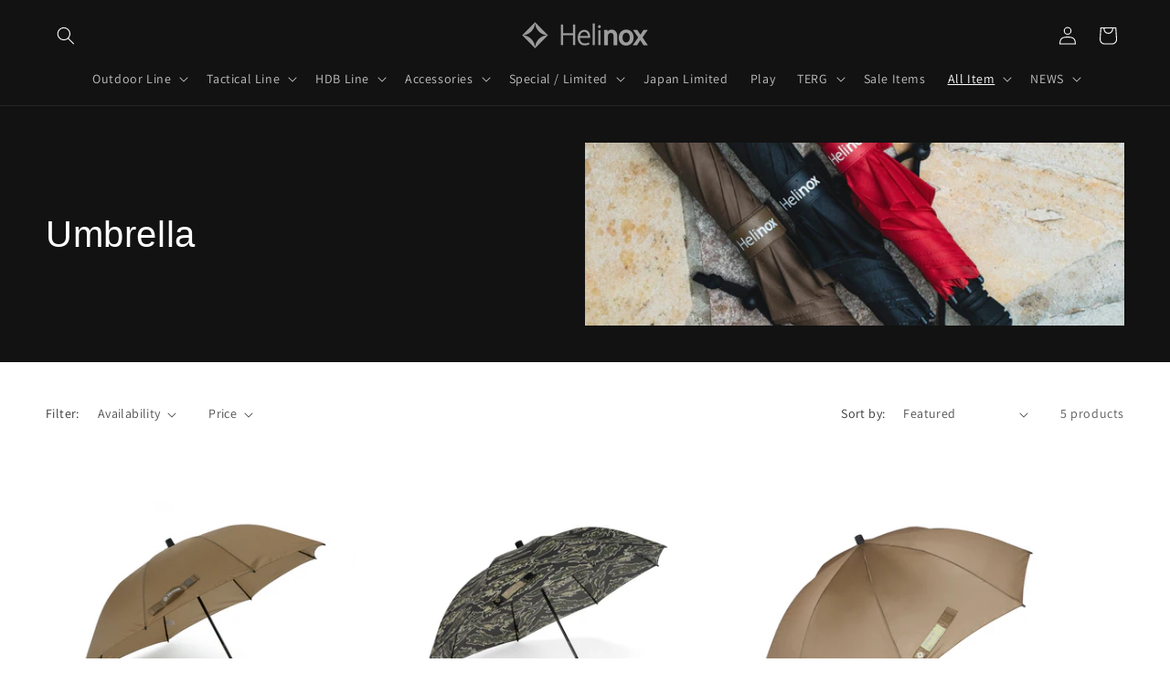

--- FILE ---
content_type: text/html; charset=utf-8
request_url: https://helinox.tokyo/en/collections/umbrella
body_size: 28637
content:
<!doctype html>
<html class="js" lang="en">
  <head>
    <meta charset="utf-8">
    <meta http-equiv="X-UA-Compatible" content="IE=edge">
    <meta name="viewport" content="width=device-width,initial-scale=1">
    <meta name="theme-color" content="">
    <link rel="canonical" href="https://helinox.tokyo/en/collections/umbrella"><link rel="icon" type="image/png" href="//helinox.tokyo/cdn/shop/files/favico.png?crop=center&height=32&v=1693498363&width=32"><link rel="preconnect" href="https://fonts.shopifycdn.com" crossorigin><title>
      Umbrella
 &ndash; Helinox Japan </title>

    

    

<meta property="og:site_name" content="Helinox Japan ">
<meta property="og:url" content="https://helinox.tokyo/en/collections/umbrella">
<meta property="og:title" content="Umbrella">
<meta property="og:type" content="website">
<meta property="og:description" content="Helinox（ヘリノックス）海外初出店となるフラッグシップショップ『Helinox Creative Center Tokyo（HCC TOKYO）』は、冒険のために必要な軽量・頑丈で快適なポータブルチェア、コット、テーブル、アウトドア用品を提供しています。"><meta property="og:image" content="http://helinox.tokyo/cdn/shop/collections/UmbrellaOneBlack-1.jpg?v=1701674325">
  <meta property="og:image:secure_url" content="https://helinox.tokyo/cdn/shop/collections/UmbrellaOneBlack-1.jpg?v=1701674325">
  <meta property="og:image:width" content="1366">
  <meta property="og:image:height" content="768"><meta name="twitter:site" content="@https://x.com/hcctokyojp"><meta name="twitter:card" content="summary_large_image">
<meta name="twitter:title" content="Umbrella">
<meta name="twitter:description" content="Helinox（ヘリノックス）海外初出店となるフラッグシップショップ『Helinox Creative Center Tokyo（HCC TOKYO）』は、冒険のために必要な軽量・頑丈で快適なポータブルチェア、コット、テーブル、アウトドア用品を提供しています。">


    <script src="//helinox.tokyo/cdn/shop/t/31/assets/constants.js?v=132983761750457495441768451259" defer="defer"></script>
    <script src="//helinox.tokyo/cdn/shop/t/31/assets/pubsub.js?v=25310214064522200911768451259" defer="defer"></script>
    <script src="//helinox.tokyo/cdn/shop/t/31/assets/global.js?v=184345515105158409801768451259" defer="defer"></script>
    <script src="//helinox.tokyo/cdn/shop/t/31/assets/details-disclosure.js?v=13653116266235556501768451259" defer="defer"></script>
    <script src="//helinox.tokyo/cdn/shop/t/31/assets/details-modal.js?v=25581673532751508451768451259" defer="defer"></script>
    <script src="//helinox.tokyo/cdn/shop/t/31/assets/search-form.js?v=133129549252120666541768451259" defer="defer"></script><script src="//helinox.tokyo/cdn/shop/t/31/assets/animations.js?v=88693664871331136111768451259" defer="defer"></script><script>window.performance && window.performance.mark && window.performance.mark('shopify.content_for_header.start');</script><meta name="google-site-verification" content="gk1gn81kPfDIB4JJCTCfcT_JzlP7MWiUEN9Q_uMjGsg">
<meta id="shopify-digital-wallet" name="shopify-digital-wallet" content="/77533905197/digital_wallets/dialog">
<meta name="shopify-checkout-api-token" content="3fb9f2392d7680d4ad432741c83bc425">
<link rel="alternate" type="application/atom+xml" title="Feed" href="/en/collections/umbrella.atom" />
<link rel="alternate" hreflang="x-default" href="https://helinox.tokyo/collections/umbrella">
<link rel="alternate" hreflang="ja-JP" href="https://helinox.tokyo/collections/umbrella">
<link rel="alternate" hreflang="en-JP" href="https://helinox.tokyo/en/collections/umbrella">
<link rel="alternate" type="application/json+oembed" href="https://helinox.tokyo/en/collections/umbrella.oembed">
<script async="async" src="/checkouts/internal/preloads.js?locale=en-JP"></script>
<link rel="preconnect" href="https://shop.app" crossorigin="anonymous">
<script async="async" src="https://shop.app/checkouts/internal/preloads.js?locale=en-JP&shop_id=77533905197" crossorigin="anonymous"></script>
<script id="apple-pay-shop-capabilities" type="application/json">{"shopId":77533905197,"countryCode":"JP","currencyCode":"JPY","merchantCapabilities":["supports3DS"],"merchantId":"gid:\/\/shopify\/Shop\/77533905197","merchantName":"Helinox Japan ","requiredBillingContactFields":["postalAddress","email","phone"],"requiredShippingContactFields":["postalAddress","email","phone"],"shippingType":"shipping","supportedNetworks":["visa","masterCard","amex","jcb","discover"],"total":{"type":"pending","label":"Helinox Japan ","amount":"1.00"},"shopifyPaymentsEnabled":true,"supportsSubscriptions":true}</script>
<script id="shopify-features" type="application/json">{"accessToken":"3fb9f2392d7680d4ad432741c83bc425","betas":["rich-media-storefront-analytics"],"domain":"helinox.tokyo","predictiveSearch":false,"shopId":77533905197,"locale":"en"}</script>
<script>var Shopify = Shopify || {};
Shopify.shop = "79e2ab.myshopify.com";
Shopify.locale = "en";
Shopify.currency = {"active":"JPY","rate":"1.0"};
Shopify.country = "JP";
Shopify.theme = {"name":"1\/16公開","id":179547898157,"schema_name":"Dawn","schema_version":"15.3.0","theme_store_id":887,"role":"main"};
Shopify.theme.handle = "null";
Shopify.theme.style = {"id":null,"handle":null};
Shopify.cdnHost = "helinox.tokyo/cdn";
Shopify.routes = Shopify.routes || {};
Shopify.routes.root = "/en/";</script>
<script type="module">!function(o){(o.Shopify=o.Shopify||{}).modules=!0}(window);</script>
<script>!function(o){function n(){var o=[];function n(){o.push(Array.prototype.slice.apply(arguments))}return n.q=o,n}var t=o.Shopify=o.Shopify||{};t.loadFeatures=n(),t.autoloadFeatures=n()}(window);</script>
<script>
  window.ShopifyPay = window.ShopifyPay || {};
  window.ShopifyPay.apiHost = "shop.app\/pay";
  window.ShopifyPay.redirectState = null;
</script>
<script id="shop-js-analytics" type="application/json">{"pageType":"collection"}</script>
<script defer="defer" async type="module" src="//helinox.tokyo/cdn/shopifycloud/shop-js/modules/v2/client.init-shop-cart-sync_BN7fPSNr.en.esm.js"></script>
<script defer="defer" async type="module" src="//helinox.tokyo/cdn/shopifycloud/shop-js/modules/v2/chunk.common_Cbph3Kss.esm.js"></script>
<script defer="defer" async type="module" src="//helinox.tokyo/cdn/shopifycloud/shop-js/modules/v2/chunk.modal_DKumMAJ1.esm.js"></script>
<script type="module">
  await import("//helinox.tokyo/cdn/shopifycloud/shop-js/modules/v2/client.init-shop-cart-sync_BN7fPSNr.en.esm.js");
await import("//helinox.tokyo/cdn/shopifycloud/shop-js/modules/v2/chunk.common_Cbph3Kss.esm.js");
await import("//helinox.tokyo/cdn/shopifycloud/shop-js/modules/v2/chunk.modal_DKumMAJ1.esm.js");

  window.Shopify.SignInWithShop?.initShopCartSync?.({"fedCMEnabled":true,"windoidEnabled":true});

</script>
<script>
  window.Shopify = window.Shopify || {};
  if (!window.Shopify.featureAssets) window.Shopify.featureAssets = {};
  window.Shopify.featureAssets['shop-js'] = {"shop-cart-sync":["modules/v2/client.shop-cart-sync_CJVUk8Jm.en.esm.js","modules/v2/chunk.common_Cbph3Kss.esm.js","modules/v2/chunk.modal_DKumMAJ1.esm.js"],"init-fed-cm":["modules/v2/client.init-fed-cm_7Fvt41F4.en.esm.js","modules/v2/chunk.common_Cbph3Kss.esm.js","modules/v2/chunk.modal_DKumMAJ1.esm.js"],"init-shop-email-lookup-coordinator":["modules/v2/client.init-shop-email-lookup-coordinator_Cc088_bR.en.esm.js","modules/v2/chunk.common_Cbph3Kss.esm.js","modules/v2/chunk.modal_DKumMAJ1.esm.js"],"init-windoid":["modules/v2/client.init-windoid_hPopwJRj.en.esm.js","modules/v2/chunk.common_Cbph3Kss.esm.js","modules/v2/chunk.modal_DKumMAJ1.esm.js"],"shop-button":["modules/v2/client.shop-button_B0jaPSNF.en.esm.js","modules/v2/chunk.common_Cbph3Kss.esm.js","modules/v2/chunk.modal_DKumMAJ1.esm.js"],"shop-cash-offers":["modules/v2/client.shop-cash-offers_DPIskqss.en.esm.js","modules/v2/chunk.common_Cbph3Kss.esm.js","modules/v2/chunk.modal_DKumMAJ1.esm.js"],"shop-toast-manager":["modules/v2/client.shop-toast-manager_CK7RT69O.en.esm.js","modules/v2/chunk.common_Cbph3Kss.esm.js","modules/v2/chunk.modal_DKumMAJ1.esm.js"],"init-shop-cart-sync":["modules/v2/client.init-shop-cart-sync_BN7fPSNr.en.esm.js","modules/v2/chunk.common_Cbph3Kss.esm.js","modules/v2/chunk.modal_DKumMAJ1.esm.js"],"init-customer-accounts-sign-up":["modules/v2/client.init-customer-accounts-sign-up_CfPf4CXf.en.esm.js","modules/v2/client.shop-login-button_DeIztwXF.en.esm.js","modules/v2/chunk.common_Cbph3Kss.esm.js","modules/v2/chunk.modal_DKumMAJ1.esm.js"],"pay-button":["modules/v2/client.pay-button_CgIwFSYN.en.esm.js","modules/v2/chunk.common_Cbph3Kss.esm.js","modules/v2/chunk.modal_DKumMAJ1.esm.js"],"init-customer-accounts":["modules/v2/client.init-customer-accounts_DQ3x16JI.en.esm.js","modules/v2/client.shop-login-button_DeIztwXF.en.esm.js","modules/v2/chunk.common_Cbph3Kss.esm.js","modules/v2/chunk.modal_DKumMAJ1.esm.js"],"avatar":["modules/v2/client.avatar_BTnouDA3.en.esm.js"],"init-shop-for-new-customer-accounts":["modules/v2/client.init-shop-for-new-customer-accounts_CsZy_esa.en.esm.js","modules/v2/client.shop-login-button_DeIztwXF.en.esm.js","modules/v2/chunk.common_Cbph3Kss.esm.js","modules/v2/chunk.modal_DKumMAJ1.esm.js"],"shop-follow-button":["modules/v2/client.shop-follow-button_BRMJjgGd.en.esm.js","modules/v2/chunk.common_Cbph3Kss.esm.js","modules/v2/chunk.modal_DKumMAJ1.esm.js"],"checkout-modal":["modules/v2/client.checkout-modal_B9Drz_yf.en.esm.js","modules/v2/chunk.common_Cbph3Kss.esm.js","modules/v2/chunk.modal_DKumMAJ1.esm.js"],"shop-login-button":["modules/v2/client.shop-login-button_DeIztwXF.en.esm.js","modules/v2/chunk.common_Cbph3Kss.esm.js","modules/v2/chunk.modal_DKumMAJ1.esm.js"],"lead-capture":["modules/v2/client.lead-capture_DXYzFM3R.en.esm.js","modules/v2/chunk.common_Cbph3Kss.esm.js","modules/v2/chunk.modal_DKumMAJ1.esm.js"],"shop-login":["modules/v2/client.shop-login_CA5pJqmO.en.esm.js","modules/v2/chunk.common_Cbph3Kss.esm.js","modules/v2/chunk.modal_DKumMAJ1.esm.js"],"payment-terms":["modules/v2/client.payment-terms_BxzfvcZJ.en.esm.js","modules/v2/chunk.common_Cbph3Kss.esm.js","modules/v2/chunk.modal_DKumMAJ1.esm.js"]};
</script>
<script id="__st">var __st={"a":77533905197,"offset":32400,"reqid":"ed89ec28-08b8-4f53-9b77-b8f8fc4ef4a8-1769978357","pageurl":"helinox.tokyo\/en\/collections\/umbrella","u":"60594175cd67","p":"collection","rtyp":"collection","rid":458205757741};</script>
<script>window.ShopifyPaypalV4VisibilityTracking = true;</script>
<script id="captcha-bootstrap">!function(){'use strict';const t='contact',e='account',n='new_comment',o=[[t,t],['blogs',n],['comments',n],[t,'customer']],c=[[e,'customer_login'],[e,'guest_login'],[e,'recover_customer_password'],[e,'create_customer']],r=t=>t.map((([t,e])=>`form[action*='/${t}']:not([data-nocaptcha='true']) input[name='form_type'][value='${e}']`)).join(','),a=t=>()=>t?[...document.querySelectorAll(t)].map((t=>t.form)):[];function s(){const t=[...o],e=r(t);return a(e)}const i='password',u='form_key',d=['recaptcha-v3-token','g-recaptcha-response','h-captcha-response',i],f=()=>{try{return window.sessionStorage}catch{return}},m='__shopify_v',_=t=>t.elements[u];function p(t,e,n=!1){try{const o=window.sessionStorage,c=JSON.parse(o.getItem(e)),{data:r}=function(t){const{data:e,action:n}=t;return t[m]||n?{data:e,action:n}:{data:t,action:n}}(c);for(const[e,n]of Object.entries(r))t.elements[e]&&(t.elements[e].value=n);n&&o.removeItem(e)}catch(o){console.error('form repopulation failed',{error:o})}}const l='form_type',E='cptcha';function T(t){t.dataset[E]=!0}const w=window,h=w.document,L='Shopify',v='ce_forms',y='captcha';let A=!1;((t,e)=>{const n=(g='f06e6c50-85a8-45c8-87d0-21a2b65856fe',I='https://cdn.shopify.com/shopifycloud/storefront-forms-hcaptcha/ce_storefront_forms_captcha_hcaptcha.v1.5.2.iife.js',D={infoText:'Protected by hCaptcha',privacyText:'Privacy',termsText:'Terms'},(t,e,n)=>{const o=w[L][v],c=o.bindForm;if(c)return c(t,g,e,D).then(n);var r;o.q.push([[t,g,e,D],n]),r=I,A||(h.body.append(Object.assign(h.createElement('script'),{id:'captcha-provider',async:!0,src:r})),A=!0)});var g,I,D;w[L]=w[L]||{},w[L][v]=w[L][v]||{},w[L][v].q=[],w[L][y]=w[L][y]||{},w[L][y].protect=function(t,e){n(t,void 0,e),T(t)},Object.freeze(w[L][y]),function(t,e,n,w,h,L){const[v,y,A,g]=function(t,e,n){const i=e?o:[],u=t?c:[],d=[...i,...u],f=r(d),m=r(i),_=r(d.filter((([t,e])=>n.includes(e))));return[a(f),a(m),a(_),s()]}(w,h,L),I=t=>{const e=t.target;return e instanceof HTMLFormElement?e:e&&e.form},D=t=>v().includes(t);t.addEventListener('submit',(t=>{const e=I(t);if(!e)return;const n=D(e)&&!e.dataset.hcaptchaBound&&!e.dataset.recaptchaBound,o=_(e),c=g().includes(e)&&(!o||!o.value);(n||c)&&t.preventDefault(),c&&!n&&(function(t){try{if(!f())return;!function(t){const e=f();if(!e)return;const n=_(t);if(!n)return;const o=n.value;o&&e.removeItem(o)}(t);const e=Array.from(Array(32),(()=>Math.random().toString(36)[2])).join('');!function(t,e){_(t)||t.append(Object.assign(document.createElement('input'),{type:'hidden',name:u})),t.elements[u].value=e}(t,e),function(t,e){const n=f();if(!n)return;const o=[...t.querySelectorAll(`input[type='${i}']`)].map((({name:t})=>t)),c=[...d,...o],r={};for(const[a,s]of new FormData(t).entries())c.includes(a)||(r[a]=s);n.setItem(e,JSON.stringify({[m]:1,action:t.action,data:r}))}(t,e)}catch(e){console.error('failed to persist form',e)}}(e),e.submit())}));const S=(t,e)=>{t&&!t.dataset[E]&&(n(t,e.some((e=>e===t))),T(t))};for(const o of['focusin','change'])t.addEventListener(o,(t=>{const e=I(t);D(e)&&S(e,y())}));const B=e.get('form_key'),M=e.get(l),P=B&&M;t.addEventListener('DOMContentLoaded',(()=>{const t=y();if(P)for(const e of t)e.elements[l].value===M&&p(e,B);[...new Set([...A(),...v().filter((t=>'true'===t.dataset.shopifyCaptcha))])].forEach((e=>S(e,t)))}))}(h,new URLSearchParams(w.location.search),n,t,e,['guest_login'])})(!0,!0)}();</script>
<script integrity="sha256-4kQ18oKyAcykRKYeNunJcIwy7WH5gtpwJnB7kiuLZ1E=" data-source-attribution="shopify.loadfeatures" defer="defer" src="//helinox.tokyo/cdn/shopifycloud/storefront/assets/storefront/load_feature-a0a9edcb.js" crossorigin="anonymous"></script>
<script crossorigin="anonymous" defer="defer" src="//helinox.tokyo/cdn/shopifycloud/storefront/assets/shopify_pay/storefront-65b4c6d7.js?v=20250812"></script>
<script data-source-attribution="shopify.dynamic_checkout.dynamic.init">var Shopify=Shopify||{};Shopify.PaymentButton=Shopify.PaymentButton||{isStorefrontPortableWallets:!0,init:function(){window.Shopify.PaymentButton.init=function(){};var t=document.createElement("script");t.src="https://helinox.tokyo/cdn/shopifycloud/portable-wallets/latest/portable-wallets.en.js",t.type="module",document.head.appendChild(t)}};
</script>
<script data-source-attribution="shopify.dynamic_checkout.buyer_consent">
  function portableWalletsHideBuyerConsent(e){var t=document.getElementById("shopify-buyer-consent"),n=document.getElementById("shopify-subscription-policy-button");t&&n&&(t.classList.add("hidden"),t.setAttribute("aria-hidden","true"),n.removeEventListener("click",e))}function portableWalletsShowBuyerConsent(e){var t=document.getElementById("shopify-buyer-consent"),n=document.getElementById("shopify-subscription-policy-button");t&&n&&(t.classList.remove("hidden"),t.removeAttribute("aria-hidden"),n.addEventListener("click",e))}window.Shopify?.PaymentButton&&(window.Shopify.PaymentButton.hideBuyerConsent=portableWalletsHideBuyerConsent,window.Shopify.PaymentButton.showBuyerConsent=portableWalletsShowBuyerConsent);
</script>
<script data-source-attribution="shopify.dynamic_checkout.cart.bootstrap">document.addEventListener("DOMContentLoaded",(function(){function t(){return document.querySelector("shopify-accelerated-checkout-cart, shopify-accelerated-checkout")}if(t())Shopify.PaymentButton.init();else{new MutationObserver((function(e,n){t()&&(Shopify.PaymentButton.init(),n.disconnect())})).observe(document.body,{childList:!0,subtree:!0})}}));
</script>
<link id="shopify-accelerated-checkout-styles" rel="stylesheet" media="screen" href="https://helinox.tokyo/cdn/shopifycloud/portable-wallets/latest/accelerated-checkout-backwards-compat.css" crossorigin="anonymous">
<style id="shopify-accelerated-checkout-cart">
        #shopify-buyer-consent {
  margin-top: 1em;
  display: inline-block;
  width: 100%;
}

#shopify-buyer-consent.hidden {
  display: none;
}

#shopify-subscription-policy-button {
  background: none;
  border: none;
  padding: 0;
  text-decoration: underline;
  font-size: inherit;
  cursor: pointer;
}

#shopify-subscription-policy-button::before {
  box-shadow: none;
}

      </style>
<script id="sections-script" data-sections="header" defer="defer" src="//helinox.tokyo/cdn/shop/t/31/compiled_assets/scripts.js?v=3831"></script>
<script>window.performance && window.performance.mark && window.performance.mark('shopify.content_for_header.end');</script>


    <style data-shopify>
      @font-face {
  font-family: Assistant;
  font-weight: 400;
  font-style: normal;
  font-display: swap;
  src: url("//helinox.tokyo/cdn/fonts/assistant/assistant_n4.9120912a469cad1cc292572851508ca49d12e768.woff2") format("woff2"),
       url("//helinox.tokyo/cdn/fonts/assistant/assistant_n4.6e9875ce64e0fefcd3f4446b7ec9036b3ddd2985.woff") format("woff");
}

      @font-face {
  font-family: Assistant;
  font-weight: 700;
  font-style: normal;
  font-display: swap;
  src: url("//helinox.tokyo/cdn/fonts/assistant/assistant_n7.bf44452348ec8b8efa3aa3068825305886b1c83c.woff2") format("woff2"),
       url("//helinox.tokyo/cdn/fonts/assistant/assistant_n7.0c887fee83f6b3bda822f1150b912c72da0f7b64.woff") format("woff");
}

      
      
      

      
        :root,
        .color-scheme-1 {
          --color-background: 255,255,255;
        
          --gradient-background: #ffffff;
        

        

        --color-foreground: 18,18,18;
        --color-background-contrast: 191,191,191;
        --color-shadow: 18,18,18;
        --color-button: 18,18,18;
        --color-button-text: 255,255,255;
        --color-secondary-button: 255,255,255;
        --color-secondary-button-text: 18,18,18;
        --color-link: 18,18,18;
        --color-badge-foreground: 18,18,18;
        --color-badge-background: 255,255,255;
        --color-badge-border: 18,18,18;
        --payment-terms-background-color: rgb(255 255 255);
      }
      
        
        .color-scheme-2 {
          --color-background: 243,243,243;
        
          --gradient-background: #f3f3f3;
        

        

        --color-foreground: 18,18,18;
        --color-background-contrast: 179,179,179;
        --color-shadow: 18,18,18;
        --color-button: 18,18,18;
        --color-button-text: 243,243,243;
        --color-secondary-button: 243,243,243;
        --color-secondary-button-text: 18,18,18;
        --color-link: 18,18,18;
        --color-badge-foreground: 18,18,18;
        --color-badge-background: 243,243,243;
        --color-badge-border: 18,18,18;
        --payment-terms-background-color: rgb(243 243 243);
      }
      
        
        .color-scheme-3 {
          --color-background: 18,18,18;
        
          --gradient-background: #121212;
        

        

        --color-foreground: 255,255,255;
        --color-background-contrast: 146,146,146;
        --color-shadow: 18,18,18;
        --color-button: 255,255,255;
        --color-button-text: 18,18,18;
        --color-secondary-button: 18,18,18;
        --color-secondary-button-text: 255,255,255;
        --color-link: 255,255,255;
        --color-badge-foreground: 255,255,255;
        --color-badge-background: 18,18,18;
        --color-badge-border: 255,255,255;
        --payment-terms-background-color: rgb(18 18 18);
      }
      
        
        .color-scheme-4 {
          --color-background: 18,18,18;
        
          --gradient-background: #121212;
        

        

        --color-foreground: 255,255,255;
        --color-background-contrast: 146,146,146;
        --color-shadow: 18,18,18;
        --color-button: 255,255,255;
        --color-button-text: 18,18,18;
        --color-secondary-button: 18,18,18;
        --color-secondary-button-text: 255,255,255;
        --color-link: 255,255,255;
        --color-badge-foreground: 255,255,255;
        --color-badge-background: 18,18,18;
        --color-badge-border: 255,255,255;
        --payment-terms-background-color: rgb(18 18 18);
      }
      
        
        .color-scheme-5 {
          --color-background: 229,0,22;
        
          --gradient-background: #e50016;
        

        

        --color-foreground: 255,255,255;
        --color-background-contrast: 102,0,10;
        --color-shadow: 18,18,18;
        --color-button: 255,255,255;
        --color-button-text: 229,0,22;
        --color-secondary-button: 229,0,22;
        --color-secondary-button-text: 255,255,255;
        --color-link: 255,255,255;
        --color-badge-foreground: 255,255,255;
        --color-badge-background: 229,0,22;
        --color-badge-border: 255,255,255;
        --payment-terms-background-color: rgb(229 0 22);
      }
      
        
        .color-scheme-d55f5c06-30ab-4007-afe5-0ef72ed37d29 {
          --color-background: 67,67,72;
        
          --gradient-background: #434348;
        

        

        --color-foreground: 255,255,255;
        --color-background-contrast: 6,6,6;
        --color-shadow: 18,18,18;
        --color-button: 14,14,14;
        --color-button-text: 255,255,255;
        --color-secondary-button: 67,67,72;
        --color-secondary-button-text: 18,18,18;
        --color-link: 18,18,18;
        --color-badge-foreground: 255,255,255;
        --color-badge-background: 67,67,72;
        --color-badge-border: 255,255,255;
        --payment-terms-background-color: rgb(67 67 72);
      }
      
        
        .color-scheme-5cf5d0d6-6fd1-4806-9422-fb63b7bf16e9 {
          --color-background: 185,220,233;
        
          --gradient-background: #b9dce9;
        

        

        --color-foreground: 244,139,35;
        --color-background-contrast: 88,171,203;
        --color-shadow: 244,139,35;
        --color-button: 244,139,35;
        --color-button-text: 244,139,35;
        --color-secondary-button: 185,220,233;
        --color-secondary-button-text: 244,139,35;
        --color-link: 244,139,35;
        --color-badge-foreground: 244,139,35;
        --color-badge-background: 185,220,233;
        --color-badge-border: 244,139,35;
        --payment-terms-background-color: rgb(185 220 233);
      }
      
        
        .color-scheme-6cacbf32-0e01-4cce-b0d9-cf1d359cacd9 {
          --color-background: 158,143,84;
        
          --gradient-background: #9e8f54;
        

        

        --color-foreground: 255,255,255;
        --color-background-contrast: 75,68,40;
        --color-shadow: 18,18,18;
        --color-button: 18,18,18;
        --color-button-text: 255,255,255;
        --color-secondary-button: 158,143,84;
        --color-secondary-button-text: 18,18,18;
        --color-link: 18,18,18;
        --color-badge-foreground: 255,255,255;
        --color-badge-background: 158,143,84;
        --color-badge-border: 255,255,255;
        --payment-terms-background-color: rgb(158 143 84);
      }
      
        
        .color-scheme-93729c86-2fc6-4af9-aaac-84d53f7c2782 {
          --color-background: 182,144,102;
        
          --gradient-background: #b69066;
        

        

        --color-foreground: 18,18,18;
        --color-background-contrast: 106,80,51;
        --color-shadow: 18,18,18;
        --color-button: 18,18,18;
        --color-button-text: 255,255,255;
        --color-secondary-button: 182,144,102;
        --color-secondary-button-text: 18,18,18;
        --color-link: 18,18,18;
        --color-badge-foreground: 18,18,18;
        --color-badge-background: 182,144,102;
        --color-badge-border: 18,18,18;
        --payment-terms-background-color: rgb(182 144 102);
      }
      

      body, .color-scheme-1, .color-scheme-2, .color-scheme-3, .color-scheme-4, .color-scheme-5, .color-scheme-d55f5c06-30ab-4007-afe5-0ef72ed37d29, .color-scheme-5cf5d0d6-6fd1-4806-9422-fb63b7bf16e9, .color-scheme-6cacbf32-0e01-4cce-b0d9-cf1d359cacd9, .color-scheme-93729c86-2fc6-4af9-aaac-84d53f7c2782 {
        color: rgba(var(--color-foreground), 0.75);
        background-color: rgb(var(--color-background));
      }

      :root {
        --font-body-family: Assistant, sans-serif;
        --font-body-style: normal;
        --font-body-weight: 400;
        --font-body-weight-bold: 700;

        --font-heading-family: "system_ui", -apple-system, 'Segoe UI', Roboto, 'Helvetica Neue', 'Noto Sans', 'Liberation Sans', Arial, sans-serif, 'Apple Color Emoji', 'Segoe UI Emoji', 'Segoe UI Symbol', 'Noto Color Emoji';
        --font-heading-style: normal;
        --font-heading-weight: 400;

        --font-body-scale: 1.0;
        --font-heading-scale: 1.0;

        --media-padding: px;
        --media-border-opacity: 0.0;
        --media-border-width: 0px;
        --media-radius: 0px;
        --media-shadow-opacity: 0.0;
        --media-shadow-horizontal-offset: 0px;
        --media-shadow-vertical-offset: 4px;
        --media-shadow-blur-radius: 5px;
        --media-shadow-visible: 0;

        --page-width: 160rem;
        --page-width-margin: 0rem;

        --product-card-image-padding: 0.0rem;
        --product-card-corner-radius: 0.0rem;
        --product-card-text-alignment: left;
        --product-card-border-width: 0.0rem;
        --product-card-border-opacity: 0.1;
        --product-card-shadow-opacity: 0.0;
        --product-card-shadow-visible: 0;
        --product-card-shadow-horizontal-offset: 0.0rem;
        --product-card-shadow-vertical-offset: 0.4rem;
        --product-card-shadow-blur-radius: 0.5rem;

        --collection-card-image-padding: 0.0rem;
        --collection-card-corner-radius: 0.0rem;
        --collection-card-text-alignment: left;
        --collection-card-border-width: 0.0rem;
        --collection-card-border-opacity: 0.1;
        --collection-card-shadow-opacity: 0.0;
        --collection-card-shadow-visible: 0;
        --collection-card-shadow-horizontal-offset: 0.0rem;
        --collection-card-shadow-vertical-offset: 0.4rem;
        --collection-card-shadow-blur-radius: 0.5rem;

        --blog-card-image-padding: 0.0rem;
        --blog-card-corner-radius: 0.0rem;
        --blog-card-text-alignment: left;
        --blog-card-border-width: 0.0rem;
        --blog-card-border-opacity: 0.1;
        --blog-card-shadow-opacity: 0.0;
        --blog-card-shadow-visible: 0;
        --blog-card-shadow-horizontal-offset: 0.0rem;
        --blog-card-shadow-vertical-offset: 0.4rem;
        --blog-card-shadow-blur-radius: 0.5rem;

        --badge-corner-radius: 4.0rem;

        --popup-border-width: 1px;
        --popup-border-opacity: 0.1;
        --popup-corner-radius: 0px;
        --popup-shadow-opacity: 0.0;
        --popup-shadow-horizontal-offset: 0px;
        --popup-shadow-vertical-offset: 4px;
        --popup-shadow-blur-radius: 5px;

        --drawer-border-width: 1px;
        --drawer-border-opacity: 0.1;
        --drawer-shadow-opacity: 0.0;
        --drawer-shadow-horizontal-offset: 0px;
        --drawer-shadow-vertical-offset: 4px;
        --drawer-shadow-blur-radius: 5px;

        --spacing-sections-desktop: 0px;
        --spacing-sections-mobile: 0px;

        --grid-desktop-vertical-spacing: 20px;
        --grid-desktop-horizontal-spacing: 40px;
        --grid-mobile-vertical-spacing: 10px;
        --grid-mobile-horizontal-spacing: 20px;

        --text-boxes-border-opacity: 0.1;
        --text-boxes-border-width: 0px;
        --text-boxes-radius: 0px;
        --text-boxes-shadow-opacity: 0.0;
        --text-boxes-shadow-visible: 0;
        --text-boxes-shadow-horizontal-offset: 0px;
        --text-boxes-shadow-vertical-offset: 4px;
        --text-boxes-shadow-blur-radius: 5px;

        --buttons-radius: 0px;
        --buttons-radius-outset: 0px;
        --buttons-border-width: 1px;
        --buttons-border-opacity: 1.0;
        --buttons-shadow-opacity: 0.0;
        --buttons-shadow-visible: 0;
        --buttons-shadow-horizontal-offset: 0px;
        --buttons-shadow-vertical-offset: 4px;
        --buttons-shadow-blur-radius: 5px;
        --buttons-border-offset: 0px;

        --inputs-radius: 0px;
        --inputs-border-width: 1px;
        --inputs-border-opacity: 0.55;
        --inputs-shadow-opacity: 0.0;
        --inputs-shadow-horizontal-offset: 0px;
        --inputs-margin-offset: 0px;
        --inputs-shadow-vertical-offset: 4px;
        --inputs-shadow-blur-radius: 5px;
        --inputs-radius-outset: 0px;

        --variant-pills-radius: 40px;
        --variant-pills-border-width: 1px;
        --variant-pills-border-opacity: 0.55;
        --variant-pills-shadow-opacity: 0.0;
        --variant-pills-shadow-horizontal-offset: 0px;
        --variant-pills-shadow-vertical-offset: 4px;
        --variant-pills-shadow-blur-radius: 5px;
      }

      *,
      *::before,
      *::after {
        box-sizing: inherit;
      }

      html {
        box-sizing: border-box;
        font-size: calc(var(--font-body-scale) * 62.5%);
        height: 100%;
      }

      body {
        display: grid;
        grid-template-rows: auto auto 1fr auto;
        grid-template-columns: 100%;
        min-height: 100%;
        margin: 0;
        font-size: 1.5rem;
        letter-spacing: 0.06rem;
        line-height: calc(1 + 0.8 / var(--font-body-scale));
        font-family: var(--font-body-family);
        font-style: var(--font-body-style);
        font-weight: var(--font-body-weight);
      }

      @media screen and (min-width: 750px) {
        body {
          font-size: 1.6rem;
        }
      }
    </style>

    <link href="//helinox.tokyo/cdn/shop/t/31/assets/base.css?v=159841507637079171801768451259" rel="stylesheet" type="text/css" media="all" />
    <link rel="stylesheet" href="//helinox.tokyo/cdn/shop/t/31/assets/component-cart-items.css?v=123238115697927560811768451259" media="print" onload="this.media='all'">
      <link rel="preload" as="font" href="//helinox.tokyo/cdn/fonts/assistant/assistant_n4.9120912a469cad1cc292572851508ca49d12e768.woff2" type="font/woff2" crossorigin>
      
<link href="//helinox.tokyo/cdn/shop/t/31/assets/component-localization-form.css?v=170315343355214948141768451259" rel="stylesheet" type="text/css" media="all" />
      <script src="//helinox.tokyo/cdn/shop/t/31/assets/localization-form.js?v=144176611646395275351768451259" defer="defer"></script><link
        rel="stylesheet"
        href="//helinox.tokyo/cdn/shop/t/31/assets/component-predictive-search.css?v=118923337488134913561768451259"
        media="print"
        onload="this.media='all'"
      ><script>
      if (Shopify.designMode) {
        document.documentElement.classList.add('shopify-design-mode');
      }
    </script>
  <link href="https://monorail-edge.shopifysvc.com" rel="dns-prefetch">
<script>(function(){if ("sendBeacon" in navigator && "performance" in window) {try {var session_token_from_headers = performance.getEntriesByType('navigation')[0].serverTiming.find(x => x.name == '_s').description;} catch {var session_token_from_headers = undefined;}var session_cookie_matches = document.cookie.match(/_shopify_s=([^;]*)/);var session_token_from_cookie = session_cookie_matches && session_cookie_matches.length === 2 ? session_cookie_matches[1] : "";var session_token = session_token_from_headers || session_token_from_cookie || "";function handle_abandonment_event(e) {var entries = performance.getEntries().filter(function(entry) {return /monorail-edge.shopifysvc.com/.test(entry.name);});if (!window.abandonment_tracked && entries.length === 0) {window.abandonment_tracked = true;var currentMs = Date.now();var navigation_start = performance.timing.navigationStart;var payload = {shop_id: 77533905197,url: window.location.href,navigation_start,duration: currentMs - navigation_start,session_token,page_type: "collection"};window.navigator.sendBeacon("https://monorail-edge.shopifysvc.com/v1/produce", JSON.stringify({schema_id: "online_store_buyer_site_abandonment/1.1",payload: payload,metadata: {event_created_at_ms: currentMs,event_sent_at_ms: currentMs}}));}}window.addEventListener('pagehide', handle_abandonment_event);}}());</script>
<script id="web-pixels-manager-setup">(function e(e,d,r,n,o){if(void 0===o&&(o={}),!Boolean(null===(a=null===(i=window.Shopify)||void 0===i?void 0:i.analytics)||void 0===a?void 0:a.replayQueue)){var i,a;window.Shopify=window.Shopify||{};var t=window.Shopify;t.analytics=t.analytics||{};var s=t.analytics;s.replayQueue=[],s.publish=function(e,d,r){return s.replayQueue.push([e,d,r]),!0};try{self.performance.mark("wpm:start")}catch(e){}var l=function(){var e={modern:/Edge?\/(1{2}[4-9]|1[2-9]\d|[2-9]\d{2}|\d{4,})\.\d+(\.\d+|)|Firefox\/(1{2}[4-9]|1[2-9]\d|[2-9]\d{2}|\d{4,})\.\d+(\.\d+|)|Chrom(ium|e)\/(9{2}|\d{3,})\.\d+(\.\d+|)|(Maci|X1{2}).+ Version\/(15\.\d+|(1[6-9]|[2-9]\d|\d{3,})\.\d+)([,.]\d+|)( \(\w+\)|)( Mobile\/\w+|) Safari\/|Chrome.+OPR\/(9{2}|\d{3,})\.\d+\.\d+|(CPU[ +]OS|iPhone[ +]OS|CPU[ +]iPhone|CPU IPhone OS|CPU iPad OS)[ +]+(15[._]\d+|(1[6-9]|[2-9]\d|\d{3,})[._]\d+)([._]\d+|)|Android:?[ /-](13[3-9]|1[4-9]\d|[2-9]\d{2}|\d{4,})(\.\d+|)(\.\d+|)|Android.+Firefox\/(13[5-9]|1[4-9]\d|[2-9]\d{2}|\d{4,})\.\d+(\.\d+|)|Android.+Chrom(ium|e)\/(13[3-9]|1[4-9]\d|[2-9]\d{2}|\d{4,})\.\d+(\.\d+|)|SamsungBrowser\/([2-9]\d|\d{3,})\.\d+/,legacy:/Edge?\/(1[6-9]|[2-9]\d|\d{3,})\.\d+(\.\d+|)|Firefox\/(5[4-9]|[6-9]\d|\d{3,})\.\d+(\.\d+|)|Chrom(ium|e)\/(5[1-9]|[6-9]\d|\d{3,})\.\d+(\.\d+|)([\d.]+$|.*Safari\/(?![\d.]+ Edge\/[\d.]+$))|(Maci|X1{2}).+ Version\/(10\.\d+|(1[1-9]|[2-9]\d|\d{3,})\.\d+)([,.]\d+|)( \(\w+\)|)( Mobile\/\w+|) Safari\/|Chrome.+OPR\/(3[89]|[4-9]\d|\d{3,})\.\d+\.\d+|(CPU[ +]OS|iPhone[ +]OS|CPU[ +]iPhone|CPU IPhone OS|CPU iPad OS)[ +]+(10[._]\d+|(1[1-9]|[2-9]\d|\d{3,})[._]\d+)([._]\d+|)|Android:?[ /-](13[3-9]|1[4-9]\d|[2-9]\d{2}|\d{4,})(\.\d+|)(\.\d+|)|Mobile Safari.+OPR\/([89]\d|\d{3,})\.\d+\.\d+|Android.+Firefox\/(13[5-9]|1[4-9]\d|[2-9]\d{2}|\d{4,})\.\d+(\.\d+|)|Android.+Chrom(ium|e)\/(13[3-9]|1[4-9]\d|[2-9]\d{2}|\d{4,})\.\d+(\.\d+|)|Android.+(UC? ?Browser|UCWEB|U3)[ /]?(15\.([5-9]|\d{2,})|(1[6-9]|[2-9]\d|\d{3,})\.\d+)\.\d+|SamsungBrowser\/(5\.\d+|([6-9]|\d{2,})\.\d+)|Android.+MQ{2}Browser\/(14(\.(9|\d{2,})|)|(1[5-9]|[2-9]\d|\d{3,})(\.\d+|))(\.\d+|)|K[Aa][Ii]OS\/(3\.\d+|([4-9]|\d{2,})\.\d+)(\.\d+|)/},d=e.modern,r=e.legacy,n=navigator.userAgent;return n.match(d)?"modern":n.match(r)?"legacy":"unknown"}(),u="modern"===l?"modern":"legacy",c=(null!=n?n:{modern:"",legacy:""})[u],f=function(e){return[e.baseUrl,"/wpm","/b",e.hashVersion,"modern"===e.buildTarget?"m":"l",".js"].join("")}({baseUrl:d,hashVersion:r,buildTarget:u}),m=function(e){var d=e.version,r=e.bundleTarget,n=e.surface,o=e.pageUrl,i=e.monorailEndpoint;return{emit:function(e){var a=e.status,t=e.errorMsg,s=(new Date).getTime(),l=JSON.stringify({metadata:{event_sent_at_ms:s},events:[{schema_id:"web_pixels_manager_load/3.1",payload:{version:d,bundle_target:r,page_url:o,status:a,surface:n,error_msg:t},metadata:{event_created_at_ms:s}}]});if(!i)return console&&console.warn&&console.warn("[Web Pixels Manager] No Monorail endpoint provided, skipping logging."),!1;try{return self.navigator.sendBeacon.bind(self.navigator)(i,l)}catch(e){}var u=new XMLHttpRequest;try{return u.open("POST",i,!0),u.setRequestHeader("Content-Type","text/plain"),u.send(l),!0}catch(e){return console&&console.warn&&console.warn("[Web Pixels Manager] Got an unhandled error while logging to Monorail."),!1}}}}({version:r,bundleTarget:l,surface:e.surface,pageUrl:self.location.href,monorailEndpoint:e.monorailEndpoint});try{o.browserTarget=l,function(e){var d=e.src,r=e.async,n=void 0===r||r,o=e.onload,i=e.onerror,a=e.sri,t=e.scriptDataAttributes,s=void 0===t?{}:t,l=document.createElement("script"),u=document.querySelector("head"),c=document.querySelector("body");if(l.async=n,l.src=d,a&&(l.integrity=a,l.crossOrigin="anonymous"),s)for(var f in s)if(Object.prototype.hasOwnProperty.call(s,f))try{l.dataset[f]=s[f]}catch(e){}if(o&&l.addEventListener("load",o),i&&l.addEventListener("error",i),u)u.appendChild(l);else{if(!c)throw new Error("Did not find a head or body element to append the script");c.appendChild(l)}}({src:f,async:!0,onload:function(){if(!function(){var e,d;return Boolean(null===(d=null===(e=window.Shopify)||void 0===e?void 0:e.analytics)||void 0===d?void 0:d.initialized)}()){var d=window.webPixelsManager.init(e)||void 0;if(d){var r=window.Shopify.analytics;r.replayQueue.forEach((function(e){var r=e[0],n=e[1],o=e[2];d.publishCustomEvent(r,n,o)})),r.replayQueue=[],r.publish=d.publishCustomEvent,r.visitor=d.visitor,r.initialized=!0}}},onerror:function(){return m.emit({status:"failed",errorMsg:"".concat(f," has failed to load")})},sri:function(e){var d=/^sha384-[A-Za-z0-9+/=]+$/;return"string"==typeof e&&d.test(e)}(c)?c:"",scriptDataAttributes:o}),m.emit({status:"loading"})}catch(e){m.emit({status:"failed",errorMsg:(null==e?void 0:e.message)||"Unknown error"})}}})({shopId: 77533905197,storefrontBaseUrl: "https://helinox.tokyo",extensionsBaseUrl: "https://extensions.shopifycdn.com/cdn/shopifycloud/web-pixels-manager",monorailEndpoint: "https://monorail-edge.shopifysvc.com/unstable/produce_batch",surface: "storefront-renderer",enabledBetaFlags: ["2dca8a86"],webPixelsConfigList: [{"id":"1254949165","configuration":"{}","eventPayloadVersion":"v1","runtimeContext":"STRICT","scriptVersion":"2f7c12170843146e55329b00a7b7fc54","type":"APP","apiClientId":6206615,"privacyPurposes":["ANALYTICS","MARKETING","SALE_OF_DATA"],"dataSharingAdjustments":{"protectedCustomerApprovalScopes":["read_customer_personal_data"]}},{"id":"1006764333","configuration":"{\"config\":\"{\\\"google_tag_ids\\\":[\\\"GT-KV5CDCKB\\\",\\\"G-30B7Z1Z3CG\\\"],\\\"target_country\\\":\\\"JP\\\",\\\"gtag_events\\\":[{\\\"type\\\":\\\"begin_checkout\\\",\\\"action_label\\\":\\\"G-30B7Z1Z3CG\\\"},{\\\"type\\\":\\\"search\\\",\\\"action_label\\\":\\\"G-30B7Z1Z3CG\\\"},{\\\"type\\\":\\\"view_item\\\",\\\"action_label\\\":[\\\"MC-86XLRJX2GJ\\\",\\\"G-30B7Z1Z3CG\\\"]},{\\\"type\\\":\\\"purchase\\\",\\\"action_label\\\":[\\\"MC-86XLRJX2GJ\\\",\\\"G-30B7Z1Z3CG\\\"]},{\\\"type\\\":\\\"page_view\\\",\\\"action_label\\\":[\\\"MC-86XLRJX2GJ\\\",\\\"G-30B7Z1Z3CG\\\"]},{\\\"type\\\":\\\"add_payment_info\\\",\\\"action_label\\\":\\\"G-30B7Z1Z3CG\\\"},{\\\"type\\\":\\\"add_to_cart\\\",\\\"action_label\\\":\\\"G-30B7Z1Z3CG\\\"}],\\\"enable_monitoring_mode\\\":false}\"}","eventPayloadVersion":"v1","runtimeContext":"OPEN","scriptVersion":"b2a88bafab3e21179ed38636efcd8a93","type":"APP","apiClientId":1780363,"privacyPurposes":[],"dataSharingAdjustments":{"protectedCustomerApprovalScopes":["read_customer_address","read_customer_email","read_customer_name","read_customer_personal_data","read_customer_phone"]}},{"id":"shopify-app-pixel","configuration":"{}","eventPayloadVersion":"v1","runtimeContext":"STRICT","scriptVersion":"0450","apiClientId":"shopify-pixel","type":"APP","privacyPurposes":["ANALYTICS","MARKETING"]},{"id":"shopify-custom-pixel","eventPayloadVersion":"v1","runtimeContext":"LAX","scriptVersion":"0450","apiClientId":"shopify-pixel","type":"CUSTOM","privacyPurposes":["ANALYTICS","MARKETING"]}],isMerchantRequest: false,initData: {"shop":{"name":"Helinox Japan ","paymentSettings":{"currencyCode":"JPY"},"myshopifyDomain":"79e2ab.myshopify.com","countryCode":"JP","storefrontUrl":"https:\/\/helinox.tokyo\/en"},"customer":null,"cart":null,"checkout":null,"productVariants":[],"purchasingCompany":null},},"https://helinox.tokyo/cdn","1d2a099fw23dfb22ep557258f5m7a2edbae",{"modern":"","legacy":""},{"shopId":"77533905197","storefrontBaseUrl":"https:\/\/helinox.tokyo","extensionBaseUrl":"https:\/\/extensions.shopifycdn.com\/cdn\/shopifycloud\/web-pixels-manager","surface":"storefront-renderer","enabledBetaFlags":"[\"2dca8a86\"]","isMerchantRequest":"false","hashVersion":"1d2a099fw23dfb22ep557258f5m7a2edbae","publish":"custom","events":"[[\"page_viewed\",{}],[\"collection_viewed\",{\"collection\":{\"id\":\"458205757741\",\"title\":\"Umbrella\",\"productVariants\":[{\"price\":{\"amount\":9900.0,\"currencyCode\":\"JPY\"},\"product\":{\"title\":\"Umbrella One - Coyote Tan\",\"vendor\":\"HCC TOKYO - Helinox Creative Center Tokyo\",\"id\":\"8596763771181\",\"untranslatedTitle\":\"Umbrella One - Coyote Tan\",\"url\":\"\/en\/products\/umbrella-one-coyote-tan\",\"type\":\"Umbrella\"},\"id\":\"46181301846317\",\"image\":{\"src\":\"\/\/helinox.tokyo\/cdn\/shop\/files\/UmbrellaOneCoyoteTan-1.jpg?v=1691389651\"},\"sku\":\"10807R1\",\"title\":\"Coyote Tan\",\"untranslatedTitle\":\"Coyote Tan\"},{\"price\":{\"amount\":11440.0,\"currencyCode\":\"JPY\"},\"product\":{\"title\":\"Tac. Umbrella - Xray Tiger Camo [2025 Ver.]\",\"vendor\":\"HCC TOKYO - Helinox Creative Center Tokyo\",\"id\":\"10031941124397\",\"untranslatedTitle\":\"Tac. Umbrella - Xray Tiger Camo [2025 Ver.]\",\"url\":\"\/en\/products\/tac-umbrella-xray-tiger-camo\",\"type\":\"Umbrella\"},\"id\":\"50715947696429\",\"image\":{\"src\":\"\/\/helinox.tokyo\/cdn\/shop\/files\/Tac.UmbrellaXrayCamo2025-1-1200x1200-bd93c0f.jpg?v=1747129926\"},\"sku\":\"10003321\",\"title\":\"Default Title\",\"untranslatedTitle\":\"Default Title\"},{\"price\":{\"amount\":10340.0,\"currencyCode\":\"JPY\"},\"product\":{\"title\":\"Tac. Umbrella - Coyote Tan\",\"vendor\":\"HCC TOKYO - Helinox Creative Center Tokyo\",\"id\":\"8607306907949\",\"untranslatedTitle\":\"Tac. Umbrella - Coyote Tan\",\"url\":\"\/en\/products\/tac-umbrella-coyote-tan\",\"type\":\"Umbrella\"},\"id\":\"46247982104877\",\"image\":{\"src\":\"\/\/helinox.tokyo\/cdn\/shop\/files\/img_0576_Final_AA.jpg?v=1691480729\"},\"sku\":\"10000166\",\"title\":\"Coyote Tan\",\"untranslatedTitle\":\"Coyote Tan\"},{\"price\":{\"amount\":10340.0,\"currencyCode\":\"JPY\"},\"product\":{\"title\":\"Tac. Umbrella - Foliage Green\",\"vendor\":\"HCC TOKYO - Helinox Creative Center Tokyo\",\"id\":\"8607325258029\",\"untranslatedTitle\":\"Tac. Umbrella - Foliage Green\",\"url\":\"\/en\/products\/tac-umbrella-foliage-green\",\"type\":\"Umbrella\"},\"id\":\"46248069497133\",\"image\":{\"src\":\"\/\/helinox.tokyo\/cdn\/shop\/files\/7LHK7646_Final_A.jpg?v=1691480898\"},\"sku\":\"10000168\",\"title\":\"Foliage Green\",\"untranslatedTitle\":\"Foliage Green\"},{\"price\":{\"amount\":12100.0,\"currencyCode\":\"JPY\"},\"product\":{\"title\":\"Umbrella Two - Red\",\"vendor\":\"HCC TOKYO - Helinox Creative Center Tokyo\",\"id\":\"8596765245741\",\"untranslatedTitle\":\"Umbrella Two - Red\",\"url\":\"\/en\/products\/umbrella-two-red\",\"type\":\"Umbrella\"},\"id\":\"46181314593069\",\"image\":{\"src\":\"\/\/helinox.tokyo\/cdn\/shop\/files\/UmbrellaTwoRed-1.jpg?v=1691392393\"},\"sku\":\"30185R1\",\"title\":\"Red\",\"untranslatedTitle\":\"Red\"}]}}]]"});</script><script>
  window.ShopifyAnalytics = window.ShopifyAnalytics || {};
  window.ShopifyAnalytics.meta = window.ShopifyAnalytics.meta || {};
  window.ShopifyAnalytics.meta.currency = 'JPY';
  var meta = {"products":[{"id":8596763771181,"gid":"gid:\/\/shopify\/Product\/8596763771181","vendor":"HCC TOKYO - Helinox Creative Center Tokyo","type":"Umbrella","handle":"umbrella-one-coyote-tan","variants":[{"id":46181301846317,"price":990000,"name":"Umbrella One - Coyote Tan - Coyote Tan","public_title":"Coyote Tan","sku":"10807R1"}],"remote":false},{"id":10031941124397,"gid":"gid:\/\/shopify\/Product\/10031941124397","vendor":"HCC TOKYO - Helinox Creative Center Tokyo","type":"Umbrella","handle":"tac-umbrella-xray-tiger-camo","variants":[{"id":50715947696429,"price":1144000,"name":"Tac. Umbrella - Xray Tiger Camo [2025 Ver.]","public_title":null,"sku":"10003321"}],"remote":false},{"id":8607306907949,"gid":"gid:\/\/shopify\/Product\/8607306907949","vendor":"HCC TOKYO - Helinox Creative Center Tokyo","type":"Umbrella","handle":"tac-umbrella-coyote-tan","variants":[{"id":46247982104877,"price":1034000,"name":"Tac. Umbrella - Coyote Tan - Coyote Tan","public_title":"Coyote Tan","sku":"10000166"}],"remote":false},{"id":8607325258029,"gid":"gid:\/\/shopify\/Product\/8607325258029","vendor":"HCC TOKYO - Helinox Creative Center Tokyo","type":"Umbrella","handle":"tac-umbrella-foliage-green","variants":[{"id":46248069497133,"price":1034000,"name":"Tac. Umbrella - Foliage Green - Foliage Green","public_title":"Foliage Green","sku":"10000168"}],"remote":false},{"id":8596765245741,"gid":"gid:\/\/shopify\/Product\/8596765245741","vendor":"HCC TOKYO - Helinox Creative Center Tokyo","type":"Umbrella","handle":"umbrella-two-red","variants":[{"id":46181314593069,"price":1210000,"name":"Umbrella Two - Red - Red","public_title":"Red","sku":"30185R1"}],"remote":false}],"page":{"pageType":"collection","resourceType":"collection","resourceId":458205757741,"requestId":"ed89ec28-08b8-4f53-9b77-b8f8fc4ef4a8-1769978357"}};
  for (var attr in meta) {
    window.ShopifyAnalytics.meta[attr] = meta[attr];
  }
</script>
<script class="analytics">
  (function () {
    var customDocumentWrite = function(content) {
      var jquery = null;

      if (window.jQuery) {
        jquery = window.jQuery;
      } else if (window.Checkout && window.Checkout.$) {
        jquery = window.Checkout.$;
      }

      if (jquery) {
        jquery('body').append(content);
      }
    };

    var hasLoggedConversion = function(token) {
      if (token) {
        return document.cookie.indexOf('loggedConversion=' + token) !== -1;
      }
      return false;
    }

    var setCookieIfConversion = function(token) {
      if (token) {
        var twoMonthsFromNow = new Date(Date.now());
        twoMonthsFromNow.setMonth(twoMonthsFromNow.getMonth() + 2);

        document.cookie = 'loggedConversion=' + token + '; expires=' + twoMonthsFromNow;
      }
    }

    var trekkie = window.ShopifyAnalytics.lib = window.trekkie = window.trekkie || [];
    if (trekkie.integrations) {
      return;
    }
    trekkie.methods = [
      'identify',
      'page',
      'ready',
      'track',
      'trackForm',
      'trackLink'
    ];
    trekkie.factory = function(method) {
      return function() {
        var args = Array.prototype.slice.call(arguments);
        args.unshift(method);
        trekkie.push(args);
        return trekkie;
      };
    };
    for (var i = 0; i < trekkie.methods.length; i++) {
      var key = trekkie.methods[i];
      trekkie[key] = trekkie.factory(key);
    }
    trekkie.load = function(config) {
      trekkie.config = config || {};
      trekkie.config.initialDocumentCookie = document.cookie;
      var first = document.getElementsByTagName('script')[0];
      var script = document.createElement('script');
      script.type = 'text/javascript';
      script.onerror = function(e) {
        var scriptFallback = document.createElement('script');
        scriptFallback.type = 'text/javascript';
        scriptFallback.onerror = function(error) {
                var Monorail = {
      produce: function produce(monorailDomain, schemaId, payload) {
        var currentMs = new Date().getTime();
        var event = {
          schema_id: schemaId,
          payload: payload,
          metadata: {
            event_created_at_ms: currentMs,
            event_sent_at_ms: currentMs
          }
        };
        return Monorail.sendRequest("https://" + monorailDomain + "/v1/produce", JSON.stringify(event));
      },
      sendRequest: function sendRequest(endpointUrl, payload) {
        // Try the sendBeacon API
        if (window && window.navigator && typeof window.navigator.sendBeacon === 'function' && typeof window.Blob === 'function' && !Monorail.isIos12()) {
          var blobData = new window.Blob([payload], {
            type: 'text/plain'
          });

          if (window.navigator.sendBeacon(endpointUrl, blobData)) {
            return true;
          } // sendBeacon was not successful

        } // XHR beacon

        var xhr = new XMLHttpRequest();

        try {
          xhr.open('POST', endpointUrl);
          xhr.setRequestHeader('Content-Type', 'text/plain');
          xhr.send(payload);
        } catch (e) {
          console.log(e);
        }

        return false;
      },
      isIos12: function isIos12() {
        return window.navigator.userAgent.lastIndexOf('iPhone; CPU iPhone OS 12_') !== -1 || window.navigator.userAgent.lastIndexOf('iPad; CPU OS 12_') !== -1;
      }
    };
    Monorail.produce('monorail-edge.shopifysvc.com',
      'trekkie_storefront_load_errors/1.1',
      {shop_id: 77533905197,
      theme_id: 179547898157,
      app_name: "storefront",
      context_url: window.location.href,
      source_url: "//helinox.tokyo/cdn/s/trekkie.storefront.c59ea00e0474b293ae6629561379568a2d7c4bba.min.js"});

        };
        scriptFallback.async = true;
        scriptFallback.src = '//helinox.tokyo/cdn/s/trekkie.storefront.c59ea00e0474b293ae6629561379568a2d7c4bba.min.js';
        first.parentNode.insertBefore(scriptFallback, first);
      };
      script.async = true;
      script.src = '//helinox.tokyo/cdn/s/trekkie.storefront.c59ea00e0474b293ae6629561379568a2d7c4bba.min.js';
      first.parentNode.insertBefore(script, first);
    };
    trekkie.load(
      {"Trekkie":{"appName":"storefront","development":false,"defaultAttributes":{"shopId":77533905197,"isMerchantRequest":null,"themeId":179547898157,"themeCityHash":"9404001572418602445","contentLanguage":"en","currency":"JPY"},"isServerSideCookieWritingEnabled":true,"monorailRegion":"shop_domain","enabledBetaFlags":["65f19447","b5387b81"]},"Session Attribution":{},"S2S":{"facebookCapiEnabled":false,"source":"trekkie-storefront-renderer","apiClientId":580111}}
    );

    var loaded = false;
    trekkie.ready(function() {
      if (loaded) return;
      loaded = true;

      window.ShopifyAnalytics.lib = window.trekkie;

      var originalDocumentWrite = document.write;
      document.write = customDocumentWrite;
      try { window.ShopifyAnalytics.merchantGoogleAnalytics.call(this); } catch(error) {};
      document.write = originalDocumentWrite;

      window.ShopifyAnalytics.lib.page(null,{"pageType":"collection","resourceType":"collection","resourceId":458205757741,"requestId":"ed89ec28-08b8-4f53-9b77-b8f8fc4ef4a8-1769978357","shopifyEmitted":true});

      var match = window.location.pathname.match(/checkouts\/(.+)\/(thank_you|post_purchase)/)
      var token = match? match[1]: undefined;
      if (!hasLoggedConversion(token)) {
        setCookieIfConversion(token);
        window.ShopifyAnalytics.lib.track("Viewed Product Category",{"currency":"JPY","category":"Collection: umbrella","collectionName":"umbrella","collectionId":458205757741,"nonInteraction":true},undefined,undefined,{"shopifyEmitted":true});
      }
    });


        var eventsListenerScript = document.createElement('script');
        eventsListenerScript.async = true;
        eventsListenerScript.src = "//helinox.tokyo/cdn/shopifycloud/storefront/assets/shop_events_listener-3da45d37.js";
        document.getElementsByTagName('head')[0].appendChild(eventsListenerScript);

})();</script>
<script
  defer
  src="https://helinox.tokyo/cdn/shopifycloud/perf-kit/shopify-perf-kit-3.1.0.min.js"
  data-application="storefront-renderer"
  data-shop-id="77533905197"
  data-render-region="gcp-us-central1"
  data-page-type="collection"
  data-theme-instance-id="179547898157"
  data-theme-name="Dawn"
  data-theme-version="15.3.0"
  data-monorail-region="shop_domain"
  data-resource-timing-sampling-rate="10"
  data-shs="true"
  data-shs-beacon="true"
  data-shs-export-with-fetch="true"
  data-shs-logs-sample-rate="1"
  data-shs-beacon-endpoint="https://helinox.tokyo/api/collect"
></script>
</head>

  <body class="gradient animate--hover-default">
    <a class="skip-to-content-link button visually-hidden" href="#MainContent">
      Skip to content
    </a><!-- BEGIN sections: header-group -->
<div id="shopify-section-sections--25044693516589__announcement-bar" class="shopify-section shopify-section-group-header-group announcement-bar-section"><link href="//helinox.tokyo/cdn/shop/t/31/assets/component-slideshow.css?v=17933591812325749411768451259" rel="stylesheet" type="text/css" media="all" />
<link href="//helinox.tokyo/cdn/shop/t/31/assets/component-slider.css?v=14039311878856620671768451259" rel="stylesheet" type="text/css" media="all" />

  <link href="//helinox.tokyo/cdn/shop/t/31/assets/component-list-social.css?v=35792976012981934991768451259" rel="stylesheet" type="text/css" media="all" />


<div
  class="utility-bar color-scheme-4 gradient"
>
  <div class="page-width utility-bar__grid"><div class="localization-wrapper">
</div>
  </div>
</div>


</div><div id="shopify-section-sections--25044693516589__header" class="shopify-section shopify-section-group-header-group section-header"><link rel="stylesheet" href="//helinox.tokyo/cdn/shop/t/31/assets/component-list-menu.css?v=151968516119678728991768451259" media="print" onload="this.media='all'">
<link rel="stylesheet" href="//helinox.tokyo/cdn/shop/t/31/assets/component-search.css?v=165164710990765432851768451259" media="print" onload="this.media='all'">
<link rel="stylesheet" href="//helinox.tokyo/cdn/shop/t/31/assets/component-menu-drawer.css?v=147478906057189667651768451259" media="print" onload="this.media='all'">
<link
  rel="stylesheet"
  href="//helinox.tokyo/cdn/shop/t/31/assets/component-cart-notification.css?v=54116361853792938221768451259"
  media="print"
  onload="this.media='all'"
><link rel="stylesheet" href="//helinox.tokyo/cdn/shop/t/31/assets/component-price.css?v=70172745017360139101768451259" media="print" onload="this.media='all'"><style>
  header-drawer {
    justify-self: start;
    margin-left: -1.2rem;
  }@media screen and (min-width: 990px) {
      header-drawer {
        display: none;
      }
    }.menu-drawer-container {
    display: flex;
  }

  .list-menu {
    list-style: none;
    padding: 0;
    margin: 0;
  }

  .list-menu--inline {
    display: inline-flex;
    flex-wrap: wrap;
  }

  summary.list-menu__item {
    padding-right: 2.7rem;
  }

  .list-menu__item {
    display: flex;
    align-items: center;
    line-height: calc(1 + 0.3 / var(--font-body-scale));
  }

  .list-menu__item--link {
    text-decoration: none;
    padding-bottom: 1rem;
    padding-top: 1rem;
    line-height: calc(1 + 0.8 / var(--font-body-scale));
  }

  @media screen and (min-width: 750px) {
    .list-menu__item--link {
      padding-bottom: 0.5rem;
      padding-top: 0.5rem;
    }
  }
</style><style data-shopify>.header {
    padding: 6px 3rem 4px 3rem;
  }

  .section-header {
    position: sticky; /* This is for fixing a Safari z-index issue. PR #2147 */
    margin-bottom: 0px;
  }

  @media screen and (min-width: 750px) {
    .section-header {
      margin-bottom: 0px;
    }
  }

  @media screen and (min-width: 990px) {
    .header {
      padding-top: 12px;
      padding-bottom: 8px;
    }
  }</style><script src="//helinox.tokyo/cdn/shop/t/31/assets/cart-notification.js?v=133508293167896966491768451259" defer="defer"></script>

<sticky-header
  
    data-sticky-type="on-scroll-up"
  
  class="header-wrapper color-scheme-3 gradient header-wrapper--border-bottom"
><header class="header header--top-center header--mobile-center page-width header--has-menu header--has-social header--has-account">

<header-drawer data-breakpoint="tablet">
  <details id="Details-menu-drawer-container" class="menu-drawer-container">
    <summary
      class="header__icon header__icon--menu header__icon--summary link focus-inset"
      aria-label="Menu"
    >
      <span><svg xmlns="http://www.w3.org/2000/svg" fill="none" class="icon icon-hamburger" viewBox="0 0 18 16"><path fill="currentColor" d="M1 .5a.5.5 0 1 0 0 1h15.71a.5.5 0 0 0 0-1zM.5 8a.5.5 0 0 1 .5-.5h15.71a.5.5 0 0 1 0 1H1A.5.5 0 0 1 .5 8m0 7a.5.5 0 0 1 .5-.5h15.71a.5.5 0 0 1 0 1H1a.5.5 0 0 1-.5-.5"/></svg>
<svg xmlns="http://www.w3.org/2000/svg" fill="none" class="icon icon-close" viewBox="0 0 18 17"><path fill="currentColor" d="M.865 15.978a.5.5 0 0 0 .707.707l7.433-7.431 7.579 7.282a.501.501 0 0 0 .846-.37.5.5 0 0 0-.153-.351L9.712 8.546l7.417-7.416a.5.5 0 1 0-.707-.708L8.991 7.853 1.413.573a.5.5 0 1 0-.693.72l7.563 7.268z"/></svg>
</span>
    </summary>
    <div id="menu-drawer" class="gradient menu-drawer motion-reduce color-scheme-3">
      <div class="menu-drawer__inner-container">
        <div class="menu-drawer__navigation-container">
          <nav class="menu-drawer__navigation">
            <ul class="menu-drawer__menu has-submenu list-menu" role="list"><li><details id="Details-menu-drawer-menu-item-1">
                      <summary
                        id="HeaderDrawer-outdoor-line"
                        class="menu-drawer__menu-item list-menu__item link link--text focus-inset"
                      >
                        Outdoor Line
                        <span class="svg-wrapper"><svg xmlns="http://www.w3.org/2000/svg" fill="none" class="icon icon-arrow" viewBox="0 0 14 10"><path fill="currentColor" fill-rule="evenodd" d="M8.537.808a.5.5 0 0 1 .817-.162l4 4a.5.5 0 0 1 0 .708l-4 4a.5.5 0 1 1-.708-.708L11.793 5.5H1a.5.5 0 0 1 0-1h10.793L8.646 1.354a.5.5 0 0 1-.109-.546" clip-rule="evenodd"/></svg>
</span>
                        <span class="svg-wrapper"><svg class="icon icon-caret" viewBox="0 0 10 6"><path fill="currentColor" fill-rule="evenodd" d="M9.354.646a.5.5 0 0 0-.708 0L5 4.293 1.354.646a.5.5 0 0 0-.708.708l4 4a.5.5 0 0 0 .708 0l4-4a.5.5 0 0 0 0-.708" clip-rule="evenodd"/></svg>
</span>
                      </summary>
                      <div
                        id="link-outdoor-line"
                        class="menu-drawer__submenu has-submenu gradient motion-reduce"
                        tabindex="-1"
                      >
                        <div class="menu-drawer__inner-submenu">
                          <button class="menu-drawer__close-button link link--text focus-inset" aria-expanded="true">
                            <span class="svg-wrapper"><svg xmlns="http://www.w3.org/2000/svg" fill="none" class="icon icon-arrow" viewBox="0 0 14 10"><path fill="currentColor" fill-rule="evenodd" d="M8.537.808a.5.5 0 0 1 .817-.162l4 4a.5.5 0 0 1 0 .708l-4 4a.5.5 0 1 1-.708-.708L11.793 5.5H1a.5.5 0 0 1 0-1h10.793L8.646 1.354a.5.5 0 0 1-.109-.546" clip-rule="evenodd"/></svg>
</span>
                            Outdoor Line
                          </button>
                          <ul class="menu-drawer__menu list-menu" role="list" tabindex="-1"><li><a
                                    id="HeaderDrawer-outdoor-line-chair"
                                    href="/en/collections/chair-outdoor"
                                    class="menu-drawer__menu-item link link--text list-menu__item focus-inset"
                                    
                                  >
                                    Chair
                                  </a></li><li><a
                                    id="HeaderDrawer-outdoor-line-table"
                                    href="/en/collections/table-outdoor"
                                    class="menu-drawer__menu-item link link--text list-menu__item focus-inset"
                                    
                                  >
                                    Table
                                  </a></li><li><a
                                    id="HeaderDrawer-outdoor-line-cot"
                                    href="/en/collections/cot-outdoor"
                                    class="menu-drawer__menu-item link link--text list-menu__item focus-inset"
                                    
                                  >
                                    Cot
                                  </a></li><li><a
                                    id="HeaderDrawer-outdoor-line-shade"
                                    href="/en/collections/shade-outdoor"
                                    class="menu-drawer__menu-item link link--text list-menu__item focus-inset"
                                    
                                  >
                                    Shade
                                  </a></li><li><a
                                    id="HeaderDrawer-outdoor-line-field-office"
                                    href="/en/collections/field-ofice-outdoor"
                                    class="menu-drawer__menu-item link link--text list-menu__item focus-inset"
                                    
                                  >
                                    Field Office
                                  </a></li><li><a
                                    id="HeaderDrawer-outdoor-line-tent"
                                    href="/en/collections/tent-outdoor-1"
                                    class="menu-drawer__menu-item link link--text list-menu__item focus-inset"
                                    
                                  >
                                    Tent 
                                  </a></li><li><a
                                    id="HeaderDrawer-outdoor-line-trekking-pole"
                                    href="/en/collections/trekking-pole"
                                    class="menu-drawer__menu-item link link--text list-menu__item focus-inset"
                                    
                                  >
                                    Trekking Pole
                                  </a></li><li><a
                                    id="HeaderDrawer-outdoor-line-umbrella"
                                    href="/en/collections/umbrella-outdoor"
                                    class="menu-drawer__menu-item link link--text list-menu__item focus-inset"
                                    
                                  >
                                    Umbrella
                                  </a></li><li><a
                                    id="HeaderDrawer-outdoor-line-storage"
                                    href="/en/collections/strage-outdoor"
                                    class="menu-drawer__menu-item link link--text list-menu__item focus-inset"
                                    
                                  >
                                    Storage
                                  </a></li></ul>
                        </div>
                      </div>
                    </details></li><li><details id="Details-menu-drawer-menu-item-2">
                      <summary
                        id="HeaderDrawer-tactical-line"
                        class="menu-drawer__menu-item list-menu__item link link--text focus-inset"
                      >
                        Tactical Line
                        <span class="svg-wrapper"><svg xmlns="http://www.w3.org/2000/svg" fill="none" class="icon icon-arrow" viewBox="0 0 14 10"><path fill="currentColor" fill-rule="evenodd" d="M8.537.808a.5.5 0 0 1 .817-.162l4 4a.5.5 0 0 1 0 .708l-4 4a.5.5 0 1 1-.708-.708L11.793 5.5H1a.5.5 0 0 1 0-1h10.793L8.646 1.354a.5.5 0 0 1-.109-.546" clip-rule="evenodd"/></svg>
</span>
                        <span class="svg-wrapper"><svg class="icon icon-caret" viewBox="0 0 10 6"><path fill="currentColor" fill-rule="evenodd" d="M9.354.646a.5.5 0 0 0-.708 0L5 4.293 1.354.646a.5.5 0 0 0-.708.708l4 4a.5.5 0 0 0 .708 0l4-4a.5.5 0 0 0 0-.708" clip-rule="evenodd"/></svg>
</span>
                      </summary>
                      <div
                        id="link-tactical-line"
                        class="menu-drawer__submenu has-submenu gradient motion-reduce"
                        tabindex="-1"
                      >
                        <div class="menu-drawer__inner-submenu">
                          <button class="menu-drawer__close-button link link--text focus-inset" aria-expanded="true">
                            <span class="svg-wrapper"><svg xmlns="http://www.w3.org/2000/svg" fill="none" class="icon icon-arrow" viewBox="0 0 14 10"><path fill="currentColor" fill-rule="evenodd" d="M8.537.808a.5.5 0 0 1 .817-.162l4 4a.5.5 0 0 1 0 .708l-4 4a.5.5 0 1 1-.708-.708L11.793 5.5H1a.5.5 0 0 1 0-1h10.793L8.646 1.354a.5.5 0 0 1-.109-.546" clip-rule="evenodd"/></svg>
</span>
                            Tactical Line
                          </button>
                          <ul class="menu-drawer__menu list-menu" role="list" tabindex="-1"><li><a
                                    id="HeaderDrawer-tactical-line-chair"
                                    href="/en/collections/chair-tac"
                                    class="menu-drawer__menu-item link link--text list-menu__item focus-inset"
                                    
                                  >
                                    Chair
                                  </a></li><li><a
                                    id="HeaderDrawer-tactical-line-table"
                                    href="/en/collections/table-tac"
                                    class="menu-drawer__menu-item link link--text list-menu__item focus-inset"
                                    
                                  >
                                    Table
                                  </a></li><li><a
                                    id="HeaderDrawer-tactical-line-cot"
                                    href="/en/collections/cot-tac"
                                    class="menu-drawer__menu-item link link--text list-menu__item focus-inset"
                                    
                                  >
                                    Cot
                                  </a></li><li><a
                                    id="HeaderDrawer-tactical-line-field-office"
                                    href="/en/collections/field-office-tac"
                                    class="menu-drawer__menu-item link link--text list-menu__item focus-inset"
                                    
                                  >
                                    Field Office
                                  </a></li><li><a
                                    id="HeaderDrawer-tactical-line-tent"
                                    href="/en/collections/tent-tac-1"
                                    class="menu-drawer__menu-item link link--text list-menu__item focus-inset"
                                    
                                  >
                                    Tent
                                  </a></li><li><a
                                    id="HeaderDrawer-tactical-line-umbrella"
                                    href="/en/collections/umbrella-tac"
                                    class="menu-drawer__menu-item link link--text list-menu__item focus-inset"
                                    
                                  >
                                    Umbrella
                                  </a></li><li><a
                                    id="HeaderDrawer-tactical-line-side-storage"
                                    href="/en/collections/side-strage-tac"
                                    class="menu-drawer__menu-item link link--text list-menu__item focus-inset"
                                    
                                  >
                                    Side Storage
                                  </a></li><li><a
                                    id="HeaderDrawer-tactical-line-etc"
                                    href="/en/collections/etc-tac"
                                    class="menu-drawer__menu-item link link--text list-menu__item focus-inset"
                                    
                                  >
                                    Etc
                                  </a></li></ul>
                        </div>
                      </div>
                    </details></li><li><details id="Details-menu-drawer-menu-item-3">
                      <summary
                        id="HeaderDrawer-hdb-line"
                        class="menu-drawer__menu-item list-menu__item link link--text focus-inset"
                      >
                        HDB Line
                        <span class="svg-wrapper"><svg xmlns="http://www.w3.org/2000/svg" fill="none" class="icon icon-arrow" viewBox="0 0 14 10"><path fill="currentColor" fill-rule="evenodd" d="M8.537.808a.5.5 0 0 1 .817-.162l4 4a.5.5 0 0 1 0 .708l-4 4a.5.5 0 1 1-.708-.708L11.793 5.5H1a.5.5 0 0 1 0-1h10.793L8.646 1.354a.5.5 0 0 1-.109-.546" clip-rule="evenodd"/></svg>
</span>
                        <span class="svg-wrapper"><svg class="icon icon-caret" viewBox="0 0 10 6"><path fill="currentColor" fill-rule="evenodd" d="M9.354.646a.5.5 0 0 0-.708 0L5 4.293 1.354.646a.5.5 0 0 0-.708.708l4 4a.5.5 0 0 0 .708 0l4-4a.5.5 0 0 0 0-.708" clip-rule="evenodd"/></svg>
</span>
                      </summary>
                      <div
                        id="link-hdb-line"
                        class="menu-drawer__submenu has-submenu gradient motion-reduce"
                        tabindex="-1"
                      >
                        <div class="menu-drawer__inner-submenu">
                          <button class="menu-drawer__close-button link link--text focus-inset" aria-expanded="true">
                            <span class="svg-wrapper"><svg xmlns="http://www.w3.org/2000/svg" fill="none" class="icon icon-arrow" viewBox="0 0 14 10"><path fill="currentColor" fill-rule="evenodd" d="M8.537.808a.5.5 0 0 1 .817-.162l4 4a.5.5 0 0 1 0 .708l-4 4a.5.5 0 1 1-.708-.708L11.793 5.5H1a.5.5 0 0 1 0-1h10.793L8.646 1.354a.5.5 0 0 1-.109-.546" clip-rule="evenodd"/></svg>
</span>
                            HDB Line
                          </button>
                          <ul class="menu-drawer__menu list-menu" role="list" tabindex="-1"><li><a
                                    id="HeaderDrawer-hdb-line-chair"
                                    href="/en/collections/chair-hdb"
                                    class="menu-drawer__menu-item link link--text list-menu__item focus-inset"
                                    
                                  >
                                    Chair
                                  </a></li><li><a
                                    id="HeaderDrawer-hdb-line-table"
                                    href="/en/collections/table-hdb"
                                    class="menu-drawer__menu-item link link--text list-menu__item focus-inset"
                                    
                                  >
                                    Table
                                  </a></li></ul>
                        </div>
                      </div>
                    </details></li><li><details id="Details-menu-drawer-menu-item-4">
                      <summary
                        id="HeaderDrawer-accessories"
                        class="menu-drawer__menu-item list-menu__item link link--text focus-inset"
                      >
                        Accessories
                        <span class="svg-wrapper"><svg xmlns="http://www.w3.org/2000/svg" fill="none" class="icon icon-arrow" viewBox="0 0 14 10"><path fill="currentColor" fill-rule="evenodd" d="M8.537.808a.5.5 0 0 1 .817-.162l4 4a.5.5 0 0 1 0 .708l-4 4a.5.5 0 1 1-.708-.708L11.793 5.5H1a.5.5 0 0 1 0-1h10.793L8.646 1.354a.5.5 0 0 1-.109-.546" clip-rule="evenodd"/></svg>
</span>
                        <span class="svg-wrapper"><svg class="icon icon-caret" viewBox="0 0 10 6"><path fill="currentColor" fill-rule="evenodd" d="M9.354.646a.5.5 0 0 0-.708 0L5 4.293 1.354.646a.5.5 0 0 0-.708.708l4 4a.5.5 0 0 0 .708 0l4-4a.5.5 0 0 0 0-.708" clip-rule="evenodd"/></svg>
</span>
                      </summary>
                      <div
                        id="link-accessories"
                        class="menu-drawer__submenu has-submenu gradient motion-reduce"
                        tabindex="-1"
                      >
                        <div class="menu-drawer__inner-submenu">
                          <button class="menu-drawer__close-button link link--text focus-inset" aria-expanded="true">
                            <span class="svg-wrapper"><svg xmlns="http://www.w3.org/2000/svg" fill="none" class="icon icon-arrow" viewBox="0 0 14 10"><path fill="currentColor" fill-rule="evenodd" d="M8.537.808a.5.5 0 0 1 .817-.162l4 4a.5.5 0 0 1 0 .708l-4 4a.5.5 0 1 1-.708-.708L11.793 5.5H1a.5.5 0 0 1 0-1h10.793L8.646 1.354a.5.5 0 0 1-.109-.546" clip-rule="evenodd"/></svg>
</span>
                            Accessories
                          </button>
                          <ul class="menu-drawer__menu list-menu" role="list" tabindex="-1"><li><a
                                    id="HeaderDrawer-accessories-chair-accessories"
                                    href="/en/collections/acc-chair"
                                    class="menu-drawer__menu-item link link--text list-menu__item focus-inset"
                                    
                                  >
                                    Chair Accessories
                                  </a></li><li><a
                                    id="HeaderDrawer-accessories-table-accessories"
                                    href="/en/collections/acc-table"
                                    class="menu-drawer__menu-item link link--text list-menu__item focus-inset"
                                    
                                  >
                                    Table Accessories
                                  </a></li><li><a
                                    id="HeaderDrawer-accessories-cot-accessories"
                                    href="/en/collections/acc-cot"
                                    class="menu-drawer__menu-item link link--text list-menu__item focus-inset"
                                    
                                  >
                                    Cot Accessories
                                  </a></li><li><a
                                    id="HeaderDrawer-accessories-field-office-accessories"
                                    href="/en/collections/acc-field-office"
                                    class="menu-drawer__menu-item link link--text list-menu__item focus-inset"
                                    
                                  >
                                    Field Office Accessories
                                  </a></li><li><a
                                    id="HeaderDrawer-accessories-tent-accessories"
                                    href="/en/collections/acc-tent"
                                    class="menu-drawer__menu-item link link--text list-menu__item focus-inset"
                                    
                                  >
                                    Tent Accessories
                                  </a></li><li><a
                                    id="HeaderDrawer-accessories-trekking-pole-accessories"
                                    href="/en/collections/acc-trekking-pole"
                                    class="menu-drawer__menu-item link link--text list-menu__item focus-inset"
                                    
                                  >
                                    Trekking Pole Accessories
                                  </a></li><li><a
                                    id="HeaderDrawer-accessories-etc"
                                    href="/en/collections/etc-accessories"
                                    class="menu-drawer__menu-item link link--text list-menu__item focus-inset"
                                    
                                  >
                                    Etc
                                  </a></li></ul>
                        </div>
                      </div>
                    </details></li><li><details id="Details-menu-drawer-menu-item-5">
                      <summary
                        id="HeaderDrawer-special-limited"
                        class="menu-drawer__menu-item list-menu__item link link--text focus-inset"
                      >
                        Special / Limited
                        <span class="svg-wrapper"><svg xmlns="http://www.w3.org/2000/svg" fill="none" class="icon icon-arrow" viewBox="0 0 14 10"><path fill="currentColor" fill-rule="evenodd" d="M8.537.808a.5.5 0 0 1 .817-.162l4 4a.5.5 0 0 1 0 .708l-4 4a.5.5 0 1 1-.708-.708L11.793 5.5H1a.5.5 0 0 1 0-1h10.793L8.646 1.354a.5.5 0 0 1-.109-.546" clip-rule="evenodd"/></svg>
</span>
                        <span class="svg-wrapper"><svg class="icon icon-caret" viewBox="0 0 10 6"><path fill="currentColor" fill-rule="evenodd" d="M9.354.646a.5.5 0 0 0-.708 0L5 4.293 1.354.646a.5.5 0 0 0-.708.708l4 4a.5.5 0 0 0 .708 0l4-4a.5.5 0 0 0 0-.708" clip-rule="evenodd"/></svg>
</span>
                      </summary>
                      <div
                        id="link-special-limited"
                        class="menu-drawer__submenu has-submenu gradient motion-reduce"
                        tabindex="-1"
                      >
                        <div class="menu-drawer__inner-submenu">
                          <button class="menu-drawer__close-button link link--text focus-inset" aria-expanded="true">
                            <span class="svg-wrapper"><svg xmlns="http://www.w3.org/2000/svg" fill="none" class="icon icon-arrow" viewBox="0 0 14 10"><path fill="currentColor" fill-rule="evenodd" d="M8.537.808a.5.5 0 0 1 .817-.162l4 4a.5.5 0 0 1 0 .708l-4 4a.5.5 0 1 1-.708-.708L11.793 5.5H1a.5.5 0 0 1 0-1h10.793L8.646 1.354a.5.5 0 0 1-.109-.546" clip-rule="evenodd"/></svg>
</span>
                            Special / Limited
                          </button>
                          <ul class="menu-drawer__menu list-menu" role="list" tabindex="-1"><li><a
                                    id="HeaderDrawer-special-limited-bott"
                                    href="/en/collections/bott"
                                    class="menu-drawer__menu-item link link--text list-menu__item focus-inset"
                                    
                                  >
                                    BoTT
                                  </a></li><li><details id="Details-menu-drawer-special-limited-a-bathing-ape®">
                                    <summary
                                      id="HeaderDrawer-special-limited-a-bathing-ape®"
                                      class="menu-drawer__menu-item link link--text list-menu__item focus-inset"
                                    >
                                      A BATHING APE®
                                      <span class="svg-wrapper"><svg xmlns="http://www.w3.org/2000/svg" fill="none" class="icon icon-arrow" viewBox="0 0 14 10"><path fill="currentColor" fill-rule="evenodd" d="M8.537.808a.5.5 0 0 1 .817-.162l4 4a.5.5 0 0 1 0 .708l-4 4a.5.5 0 1 1-.708-.708L11.793 5.5H1a.5.5 0 0 1 0-1h10.793L8.646 1.354a.5.5 0 0 1-.109-.546" clip-rule="evenodd"/></svg>
</span>
                                      <span class="svg-wrapper"><svg class="icon icon-caret" viewBox="0 0 10 6"><path fill="currentColor" fill-rule="evenodd" d="M9.354.646a.5.5 0 0 0-.708 0L5 4.293 1.354.646a.5.5 0 0 0-.708.708l4 4a.5.5 0 0 0 .708 0l4-4a.5.5 0 0 0 0-.708" clip-rule="evenodd"/></svg>
</span>
                                    </summary>
                                    <div
                                      id="childlink-a-bathing-ape®"
                                      class="menu-drawer__submenu has-submenu gradient motion-reduce"
                                    >
                                      <button
                                        class="menu-drawer__close-button link link--text focus-inset"
                                        aria-expanded="true"
                                      >
                                        <span class="svg-wrapper"><svg xmlns="http://www.w3.org/2000/svg" fill="none" class="icon icon-arrow" viewBox="0 0 14 10"><path fill="currentColor" fill-rule="evenodd" d="M8.537.808a.5.5 0 0 1 .817-.162l4 4a.5.5 0 0 1 0 .708l-4 4a.5.5 0 1 1-.708-.708L11.793 5.5H1a.5.5 0 0 1 0-1h10.793L8.646 1.354a.5.5 0 0 1-.109-.546" clip-rule="evenodd"/></svg>
</span>
                                        A BATHING APE®
                                      </button>
                                      <ul
                                        class="menu-drawer__menu list-menu"
                                        role="list"
                                        tabindex="-1"
                                      ><li>
                                            <a
                                              id="HeaderDrawer-special-limited-a-bathing-ape®-25ss"
                                              href="/en/collections/25ss-bape-1"
                                              class="menu-drawer__menu-item link link--text list-menu__item focus-inset"
                                              
                                            >
                                              25SS
                                            </a>
                                          </li><li>
                                            <a
                                              id="HeaderDrawer-special-limited-a-bathing-ape®-past-collections"
                                              href="/en/collections/abathing-ape"
                                              class="menu-drawer__menu-item link link--text list-menu__item focus-inset"
                                              
                                            >
                                              PAST COLLECTIONS
                                            </a>
                                          </li></ul>
                                    </div>
                                  </details></li><li><details id="Details-menu-drawer-special-limited-fragment-design">
                                    <summary
                                      id="HeaderDrawer-special-limited-fragment-design"
                                      class="menu-drawer__menu-item link link--text list-menu__item focus-inset"
                                    >
                                      fragment design
                                      <span class="svg-wrapper"><svg xmlns="http://www.w3.org/2000/svg" fill="none" class="icon icon-arrow" viewBox="0 0 14 10"><path fill="currentColor" fill-rule="evenodd" d="M8.537.808a.5.5 0 0 1 .817-.162l4 4a.5.5 0 0 1 0 .708l-4 4a.5.5 0 1 1-.708-.708L11.793 5.5H1a.5.5 0 0 1 0-1h10.793L8.646 1.354a.5.5 0 0 1-.109-.546" clip-rule="evenodd"/></svg>
</span>
                                      <span class="svg-wrapper"><svg class="icon icon-caret" viewBox="0 0 10 6"><path fill="currentColor" fill-rule="evenodd" d="M9.354.646a.5.5 0 0 0-.708 0L5 4.293 1.354.646a.5.5 0 0 0-.708.708l4 4a.5.5 0 0 0 .708 0l4-4a.5.5 0 0 0 0-.708" clip-rule="evenodd"/></svg>
</span>
                                    </summary>
                                    <div
                                      id="childlink-fragment-design"
                                      class="menu-drawer__submenu has-submenu gradient motion-reduce"
                                    >
                                      <button
                                        class="menu-drawer__close-button link link--text focus-inset"
                                        aria-expanded="true"
                                      >
                                        <span class="svg-wrapper"><svg xmlns="http://www.w3.org/2000/svg" fill="none" class="icon icon-arrow" viewBox="0 0 14 10"><path fill="currentColor" fill-rule="evenodd" d="M8.537.808a.5.5 0 0 1 .817-.162l4 4a.5.5 0 0 1 0 .708l-4 4a.5.5 0 1 1-.708-.708L11.793 5.5H1a.5.5 0 0 1 0-1h10.793L8.646 1.354a.5.5 0 0 1-.109-.546" clip-rule="evenodd"/></svg>
</span>
                                        fragment design
                                      </button>
                                      <ul
                                        class="menu-drawer__menu list-menu"
                                        role="list"
                                        tabindex="-1"
                                      ><li>
                                            <a
                                              id="HeaderDrawer-special-limited-fragment-design-24ss"
                                              href="/en/collections/fragment-design"
                                              class="menu-drawer__menu-item link link--text list-menu__item focus-inset"
                                              
                                            >
                                              24SS
                                            </a>
                                          </li><li>
                                            <a
                                              id="HeaderDrawer-special-limited-fragment-design-past-collection"
                                              href="/en/collections/frgmt-23ss"
                                              class="menu-drawer__menu-item link link--text list-menu__item focus-inset"
                                              
                                            >
                                              PAST COLLECTION
                                            </a>
                                          </li></ul>
                                    </div>
                                  </details></li><li><details id="Details-menu-drawer-special-limited-neighboorhood">
                                    <summary
                                      id="HeaderDrawer-special-limited-neighboorhood"
                                      class="menu-drawer__menu-item link link--text list-menu__item focus-inset"
                                    >
                                      NEIGHBOORHOOD
                                      <span class="svg-wrapper"><svg xmlns="http://www.w3.org/2000/svg" fill="none" class="icon icon-arrow" viewBox="0 0 14 10"><path fill="currentColor" fill-rule="evenodd" d="M8.537.808a.5.5 0 0 1 .817-.162l4 4a.5.5 0 0 1 0 .708l-4 4a.5.5 0 1 1-.708-.708L11.793 5.5H1a.5.5 0 0 1 0-1h10.793L8.646 1.354a.5.5 0 0 1-.109-.546" clip-rule="evenodd"/></svg>
</span>
                                      <span class="svg-wrapper"><svg class="icon icon-caret" viewBox="0 0 10 6"><path fill="currentColor" fill-rule="evenodd" d="M9.354.646a.5.5 0 0 0-.708 0L5 4.293 1.354.646a.5.5 0 0 0-.708.708l4 4a.5.5 0 0 0 .708 0l4-4a.5.5 0 0 0 0-.708" clip-rule="evenodd"/></svg>
</span>
                                    </summary>
                                    <div
                                      id="childlink-neighboorhood"
                                      class="menu-drawer__submenu has-submenu gradient motion-reduce"
                                    >
                                      <button
                                        class="menu-drawer__close-button link link--text focus-inset"
                                        aria-expanded="true"
                                      >
                                        <span class="svg-wrapper"><svg xmlns="http://www.w3.org/2000/svg" fill="none" class="icon icon-arrow" viewBox="0 0 14 10"><path fill="currentColor" fill-rule="evenodd" d="M8.537.808a.5.5 0 0 1 .817-.162l4 4a.5.5 0 0 1 0 .708l-4 4a.5.5 0 1 1-.708-.708L11.793 5.5H1a.5.5 0 0 1 0-1h10.793L8.646 1.354a.5.5 0 0 1-.109-.546" clip-rule="evenodd"/></svg>
</span>
                                        NEIGHBOORHOOD
                                      </button>
                                      <ul
                                        class="menu-drawer__menu list-menu"
                                        role="list"
                                        tabindex="-1"
                                      ><li>
                                            <a
                                              id="HeaderDrawer-special-limited-neighboorhood-25ss"
                                              href="/en/collections/25ss-neighborhood"
                                              class="menu-drawer__menu-item link link--text list-menu__item focus-inset"
                                              
                                            >
                                              25SS
                                            </a>
                                          </li><li>
                                            <a
                                              id="HeaderDrawer-special-limited-neighboorhood-past-collections"
                                              href="/en/collections/neighborhood"
                                              class="menu-drawer__menu-item link link--text list-menu__item focus-inset"
                                              
                                            >
                                              PAST COLLECTIONS
                                            </a>
                                          </li></ul>
                                    </div>
                                  </details></li><li><a
                                    id="HeaderDrawer-special-limited-adventure-is-out-there"
                                    href="/en/collections/adventure-is-out-there"
                                    class="menu-drawer__menu-item link link--text list-menu__item focus-inset"
                                    
                                  >
                                    ADVENTURE IS OUT THERE!
                                  </a></li><li><a
                                    id="HeaderDrawer-special-limited-brunt"
                                    href="/en/collections/brunt"
                                    class="menu-drawer__menu-item link link--text list-menu__item focus-inset"
                                    
                                  >
                                    BRUNT
                                  </a></li><li><a
                                    id="HeaderDrawer-special-limited-erick-oh"
                                    href="/en/collections/erick-oh"
                                    class="menu-drawer__menu-item link link--text list-menu__item focus-inset"
                                    
                                  >
                                    Erick Oh
                                  </a></li><li><a
                                    id="HeaderDrawer-special-limited-f-ce"
                                    href="/en/collections/f-ce"
                                    class="menu-drawer__menu-item link link--text list-menu__item focus-inset"
                                    
                                  >
                                    F/CE.
                                  </a></li><li><a
                                    id="HeaderDrawer-special-limited-fdmtl"
                                    href="/en/collections/fdmtl/FDMTL"
                                    class="menu-drawer__menu-item link link--text list-menu__item focus-inset"
                                    
                                  >
                                    FDMTL
                                  </a></li><li><a
                                    id="HeaderDrawer-special-limited-glow-edition"
                                    href="/en/collections/grow-editiongrow-edition"
                                    class="menu-drawer__menu-item link link--text list-menu__item focus-inset"
                                    
                                  >
                                    Glow Edition
                                  </a></li><li><a
                                    id="HeaderDrawer-special-limited-grip-swany"
                                    href="/en/collections/gripswany"
                                    class="menu-drawer__menu-item link link--text list-menu__item focus-inset"
                                    
                                  >
                                    GRIP SWANY
                                  </a></li><li><a
                                    id="HeaderDrawer-special-limited-iab-studio"
                                    href="/en/collections/iab-studio"
                                    class="menu-drawer__menu-item link link--text list-menu__item focus-inset"
                                    
                                  >
                                    IAB STUDIO
                                  </a></li><li><a
                                    id="HeaderDrawer-special-limited-jake-lah"
                                    href="/en/collections/jake-lah-1/tent"
                                    class="menu-drawer__menu-item link link--text list-menu__item focus-inset"
                                    
                                  >
                                    Jake Lah
                                  </a></li><li><a
                                    id="HeaderDrawer-special-limited-meguru-yamaguchi"
                                    href="/en/collections/meguru-yamaguchi"
                                    class="menu-drawer__menu-item link link--text list-menu__item focus-inset"
                                    
                                  >
                                    Meguru Yamaguchi
                                  </a></li><li><a
                                    id="HeaderDrawer-special-limited-natal-design"
                                    href="/en/collections/natal-design"
                                    class="menu-drawer__menu-item link link--text list-menu__item focus-inset"
                                    
                                  >
                                    NATAL DESIGN
                                  </a></li><li><a
                                    id="HeaderDrawer-special-limited-neru-design-works"
                                    href="/en/collections/neru-design-works"
                                    class="menu-drawer__menu-item link link--text list-menu__item focus-inset"
                                    
                                  >
                                    neru design works
                                  </a></li><li><a
                                    id="HeaderDrawer-special-limited-patta"
                                    href="/en/collections/patta"
                                    class="menu-drawer__menu-item link link--text list-menu__item focus-inset"
                                    
                                  >
                                    Patta
                                  </a></li><li><a
                                    id="HeaderDrawer-special-limited-peaceminusone"
                                    href="/en/collections/peaceminusone/PMO"
                                    class="menu-drawer__menu-item link link--text list-menu__item focus-inset"
                                    
                                  >
                                    Peaceminusone
                                  </a></li><li><a
                                    id="HeaderDrawer-special-limited-pendleton"
                                    href="/en/collections/pendleton"
                                    class="menu-drawer__menu-item link link--text list-menu__item focus-inset"
                                    
                                  >
                                    PENDLETON
                                  </a></li><li><a
                                    id="HeaderDrawer-special-limited-retaw"
                                    href="/en/collections/retaw"
                                    class="menu-drawer__menu-item link link--text list-menu__item focus-inset"
                                    
                                  >
                                    retaW
                                  </a></li><li><a
                                    id="HeaderDrawer-special-limited-sneaker-wolf"
                                    href="/en/collections/sneaker-wolf"
                                    class="menu-drawer__menu-item link link--text list-menu__item focus-inset"
                                    
                                  >
                                    Sneaker Wolf
                                  </a></li><li><a
                                    id="HeaderDrawer-special-limited-wacko-maria"
                                    href="/en/collections/wacko-maria"
                                    class="menu-drawer__menu-item link link--text list-menu__item focus-inset"
                                    
                                  >
                                    WACKO MARIA
                                  </a></li><li><a
                                    id="HeaderDrawer-special-limited-15th-anniversary"
                                    href="/en/collections/15th-anniversary"
                                    class="menu-drawer__menu-item link link--text list-menu__item focus-inset"
                                    
                                  >
                                    15th Anniversary
                                  </a></li><li><a
                                    id="HeaderDrawer-special-limited-18-east"
                                    href="/en/collections/18-east"
                                    class="menu-drawer__menu-item link link--text list-menu__item focus-inset"
                                    
                                  >
                                    18 EAST
                                  </a></li></ul>
                        </div>
                      </div>
                    </details></li><li><a
                      id="HeaderDrawer-japan-limited"
                      href="/en/collections/japan-limited"
                      class="menu-drawer__menu-item list-menu__item link link--text focus-inset"
                      
                    >
                      Japan Limited
                    </a></li><li><a
                      id="HeaderDrawer-play"
                      href="/en/collections/play/%E3%82%B2%E3%83%BC%E3%83%A0"
                      class="menu-drawer__menu-item list-menu__item link link--text focus-inset"
                      
                    >
                      Play
                    </a></li><li><details id="Details-menu-drawer-menu-item-8">
                      <summary
                        id="HeaderDrawer-terg"
                        class="menu-drawer__menu-item list-menu__item link link--text focus-inset"
                      >
                        TERG
                        <span class="svg-wrapper"><svg xmlns="http://www.w3.org/2000/svg" fill="none" class="icon icon-arrow" viewBox="0 0 14 10"><path fill="currentColor" fill-rule="evenodd" d="M8.537.808a.5.5 0 0 1 .817-.162l4 4a.5.5 0 0 1 0 .708l-4 4a.5.5 0 1 1-.708-.708L11.793 5.5H1a.5.5 0 0 1 0-1h10.793L8.646 1.354a.5.5 0 0 1-.109-.546" clip-rule="evenodd"/></svg>
</span>
                        <span class="svg-wrapper"><svg class="icon icon-caret" viewBox="0 0 10 6"><path fill="currentColor" fill-rule="evenodd" d="M9.354.646a.5.5 0 0 0-.708 0L5 4.293 1.354.646a.5.5 0 0 0-.708.708l4 4a.5.5 0 0 0 .708 0l4-4a.5.5 0 0 0 0-.708" clip-rule="evenodd"/></svg>
</span>
                      </summary>
                      <div
                        id="link-terg"
                        class="menu-drawer__submenu has-submenu gradient motion-reduce"
                        tabindex="-1"
                      >
                        <div class="menu-drawer__inner-submenu">
                          <button class="menu-drawer__close-button link link--text focus-inset" aria-expanded="true">
                            <span class="svg-wrapper"><svg xmlns="http://www.w3.org/2000/svg" fill="none" class="icon icon-arrow" viewBox="0 0 14 10"><path fill="currentColor" fill-rule="evenodd" d="M8.537.808a.5.5 0 0 1 .817-.162l4 4a.5.5 0 0 1 0 .708l-4 4a.5.5 0 1 1-.708-.708L11.793 5.5H1a.5.5 0 0 1 0-1h10.793L8.646 1.354a.5.5 0 0 1-.109-.546" clip-rule="evenodd"/></svg>
</span>
                            TERG
                          </button>
                          <ul class="menu-drawer__menu list-menu" role="list" tabindex="-1"><li><a
                                    id="HeaderDrawer-terg-backpack"
                                    href="/en/collections/backpack"
                                    class="menu-drawer__menu-item link link--text list-menu__item focus-inset"
                                    
                                  >
                                    Backpack
                                  </a></li><li><a
                                    id="HeaderDrawer-terg-crossbag"
                                    href="/en/collections/crossbag"
                                    class="menu-drawer__menu-item link link--text list-menu__item focus-inset"
                                    
                                  >
                                    Crossbag
                                  </a></li><li><a
                                    id="HeaderDrawer-terg-sacoche"
                                    href="/en/collections/sacoche"
                                    class="menu-drawer__menu-item link link--text list-menu__item focus-inset"
                                    
                                  >
                                    Sacoche
                                  </a></li><li><a
                                    id="HeaderDrawer-terg-pouch-storage"
                                    href="/en/collections/pouch-strage"
                                    class="menu-drawer__menu-item link link--text list-menu__item focus-inset"
                                    
                                  >
                                    Pouch/Storage
                                  </a></li></ul>
                        </div>
                      </div>
                    </details></li><li><a
                      id="HeaderDrawer-sale-items"
                      href="/en/collections/special-price"
                      class="menu-drawer__menu-item list-menu__item link link--text focus-inset"
                      
                    >
                      Sale Items
                    </a></li><li><details id="Details-menu-drawer-menu-item-10">
                      <summary
                        id="HeaderDrawer-all-item"
                        class="menu-drawer__menu-item list-menu__item link link--text focus-inset menu-drawer__menu-item--active"
                      >
                        All Item
                        <span class="svg-wrapper"><svg xmlns="http://www.w3.org/2000/svg" fill="none" class="icon icon-arrow" viewBox="0 0 14 10"><path fill="currentColor" fill-rule="evenodd" d="M8.537.808a.5.5 0 0 1 .817-.162l4 4a.5.5 0 0 1 0 .708l-4 4a.5.5 0 1 1-.708-.708L11.793 5.5H1a.5.5 0 0 1 0-1h10.793L8.646 1.354a.5.5 0 0 1-.109-.546" clip-rule="evenodd"/></svg>
</span>
                        <span class="svg-wrapper"><svg class="icon icon-caret" viewBox="0 0 10 6"><path fill="currentColor" fill-rule="evenodd" d="M9.354.646a.5.5 0 0 0-.708 0L5 4.293 1.354.646a.5.5 0 0 0-.708.708l4 4a.5.5 0 0 0 .708 0l4-4a.5.5 0 0 0 0-.708" clip-rule="evenodd"/></svg>
</span>
                      </summary>
                      <div
                        id="link-all-item"
                        class="menu-drawer__submenu has-submenu gradient motion-reduce"
                        tabindex="-1"
                      >
                        <div class="menu-drawer__inner-submenu">
                          <button class="menu-drawer__close-button link link--text focus-inset" aria-expanded="true">
                            <span class="svg-wrapper"><svg xmlns="http://www.w3.org/2000/svg" fill="none" class="icon icon-arrow" viewBox="0 0 14 10"><path fill="currentColor" fill-rule="evenodd" d="M8.537.808a.5.5 0 0 1 .817-.162l4 4a.5.5 0 0 1 0 .708l-4 4a.5.5 0 1 1-.708-.708L11.793 5.5H1a.5.5 0 0 1 0-1h10.793L8.646 1.354a.5.5 0 0 1-.109-.546" clip-rule="evenodd"/></svg>
</span>
                            All Item
                          </button>
                          <ul class="menu-drawer__menu list-menu" role="list" tabindex="-1"><li><a
                                    id="HeaderDrawer-all-item-accessories"
                                    href="/en/collections/accessory"
                                    class="menu-drawer__menu-item link link--text list-menu__item focus-inset"
                                    
                                  >
                                    Accessories
                                  </a></li><li><a
                                    id="HeaderDrawer-all-item-carry"
                                    href="/en/collections/carry"
                                    class="menu-drawer__menu-item link link--text list-menu__item focus-inset"
                                    
                                  >
                                    Carry
                                  </a></li><li><a
                                    id="HeaderDrawer-all-item-chair"
                                    href="/en/collections/chair"
                                    class="menu-drawer__menu-item link link--text list-menu__item focus-inset"
                                    
                                  >
                                    Chair
                                  </a></li><li><a
                                    id="HeaderDrawer-all-item-clothes"
                                    href="/en/collections/clothes"
                                    class="menu-drawer__menu-item link link--text list-menu__item focus-inset"
                                    
                                  >
                                    Clothes
                                  </a></li><li><a
                                    id="HeaderDrawer-all-item-cot"
                                    href="/en/collections/cot"
                                    class="menu-drawer__menu-item link link--text list-menu__item focus-inset"
                                    
                                  >
                                    Cot
                                  </a></li><li><a
                                    id="HeaderDrawer-all-item-furniture-accessories"
                                    href="/en/collections/funiture-accessories"
                                    class="menu-drawer__menu-item link link--text list-menu__item focus-inset"
                                    
                                  >
                                    Furniture Accessories
                                  </a></li><li><a
                                    id="HeaderDrawer-all-item-shade"
                                    href="/en/collections/shade"
                                    class="menu-drawer__menu-item link link--text list-menu__item focus-inset"
                                    
                                  >
                                    Shade
                                  </a></li><li><a
                                    id="HeaderDrawer-all-item-table"
                                    href="/en/collections/table"
                                    class="menu-drawer__menu-item link link--text list-menu__item focus-inset"
                                    
                                  >
                                    Table
                                  </a></li><li><a
                                    id="HeaderDrawer-all-item-tent"
                                    href="/en/collections/tent"
                                    class="menu-drawer__menu-item link link--text list-menu__item focus-inset"
                                    
                                  >
                                    Tent
                                  </a></li><li><a
                                    id="HeaderDrawer-all-item-trekking-pole"
                                    href="/en/collections/trekking-pole"
                                    class="menu-drawer__menu-item link link--text list-menu__item focus-inset"
                                    
                                  >
                                    Trekking Pole
                                  </a></li><li><a
                                    id="HeaderDrawer-all-item-umbrella"
                                    href="/en/collections/umbrella"
                                    class="menu-drawer__menu-item link link--text list-menu__item focus-inset menu-drawer__menu-item--active"
                                    
                                      aria-current="page"
                                    
                                  >
                                    Umbrella
                                  </a></li></ul>
                        </div>
                      </div>
                    </details></li><li><details id="Details-menu-drawer-menu-item-11">
                      <summary
                        id="HeaderDrawer-news"
                        class="menu-drawer__menu-item list-menu__item link link--text focus-inset"
                      >
                        NEWS
                        <span class="svg-wrapper"><svg xmlns="http://www.w3.org/2000/svg" fill="none" class="icon icon-arrow" viewBox="0 0 14 10"><path fill="currentColor" fill-rule="evenodd" d="M8.537.808a.5.5 0 0 1 .817-.162l4 4a.5.5 0 0 1 0 .708l-4 4a.5.5 0 1 1-.708-.708L11.793 5.5H1a.5.5 0 0 1 0-1h10.793L8.646 1.354a.5.5 0 0 1-.109-.546" clip-rule="evenodd"/></svg>
</span>
                        <span class="svg-wrapper"><svg class="icon icon-caret" viewBox="0 0 10 6"><path fill="currentColor" fill-rule="evenodd" d="M9.354.646a.5.5 0 0 0-.708 0L5 4.293 1.354.646a.5.5 0 0 0-.708.708l4 4a.5.5 0 0 0 .708 0l4-4a.5.5 0 0 0 0-.708" clip-rule="evenodd"/></svg>
</span>
                      </summary>
                      <div
                        id="link-news"
                        class="menu-drawer__submenu has-submenu gradient motion-reduce"
                        tabindex="-1"
                      >
                        <div class="menu-drawer__inner-submenu">
                          <button class="menu-drawer__close-button link link--text focus-inset" aria-expanded="true">
                            <span class="svg-wrapper"><svg xmlns="http://www.w3.org/2000/svg" fill="none" class="icon icon-arrow" viewBox="0 0 14 10"><path fill="currentColor" fill-rule="evenodd" d="M8.537.808a.5.5 0 0 1 .817-.162l4 4a.5.5 0 0 1 0 .708l-4 4a.5.5 0 1 1-.708-.708L11.793 5.5H1a.5.5 0 0 1 0-1h10.793L8.646 1.354a.5.5 0 0 1-.109-.546" clip-rule="evenodd"/></svg>
</span>
                            NEWS
                          </button>
                          <ul class="menu-drawer__menu list-menu" role="list" tabindex="-1"><li><a
                                    id="HeaderDrawer-news-infomation"
                                    href="/en/blogs/%E3%83%8B%E3%83%A5%E3%83%BC%E3%82%B9"
                                    class="menu-drawer__menu-item link link--text list-menu__item focus-inset"
                                    
                                  >
                                    INFOMATION
                                  </a></li><li><a
                                    id="HeaderDrawer-news-blog"
                                    href="/en/blogs/helinox-blog"
                                    class="menu-drawer__menu-item link link--text list-menu__item focus-inset"
                                    
                                  >
                                    BLOG
                                  </a></li><li><a
                                    id="HeaderDrawer-news-sustainability-program"
                                    href="/en/pages/sustainability-program"
                                    class="menu-drawer__menu-item link link--text list-menu__item focus-inset"
                                    
                                  >
                                    Sustainability Program
                                  </a></li><li><a
                                    id="HeaderDrawer-news-about-helinox"
                                    href="/en/pages/about-helinox-1"
                                    class="menu-drawer__menu-item link link--text list-menu__item focus-inset"
                                    
                                  >
                                    About Helinox
                                  </a></li></ul>
                        </div>
                      </div>
                    </details></li></ul>
          </nav>
          <div class="menu-drawer__utility-links"><a
                href="/en/account/login"
                class="menu-drawer__account link focus-inset h5 medium-hide large-up-hide"
                rel="nofollow"
              ><account-icon><span class="svg-wrapper"><svg xmlns="http://www.w3.org/2000/svg" fill="none" class="icon icon-account" viewBox="0 0 18 19"><path fill="currentColor" fill-rule="evenodd" d="M6 4.5a3 3 0 1 1 6 0 3 3 0 0 1-6 0m3-4a4 4 0 1 0 0 8 4 4 0 0 0 0-8m5.58 12.15c1.12.82 1.83 2.24 1.91 4.85H1.51c.08-2.6.79-4.03 1.9-4.85C4.66 11.75 6.5 11.5 9 11.5s4.35.26 5.58 1.15M9 10.5c-2.5 0-4.65.24-6.17 1.35C1.27 12.98.5 14.93.5 18v.5h17V18c0-3.07-.77-5.02-2.33-6.15-1.52-1.1-3.67-1.35-6.17-1.35" clip-rule="evenodd"/></svg>
</span></account-icon>Log in</a><div class="menu-drawer__localization header-localization">
<localization-form><form method="post" action="/en/localization" id="HeaderLanguageMobileForm" accept-charset="UTF-8" class="localization-form" enctype="multipart/form-data"><input type="hidden" name="form_type" value="localization" /><input type="hidden" name="utf8" value="✓" /><input type="hidden" name="_method" value="put" /><input type="hidden" name="return_to" value="/en/collections/umbrella" /><div>
                        <h2 class="visually-hidden" id="HeaderLanguageMobileLabel">
                          Language
                        </h2><div class="disclosure">
  <button
    type="button"
    class="disclosure__button localization-form__select localization-selector link link--text caption-large"
    aria-expanded="false"
    aria-controls="HeaderLanguageMobileList"
    aria-describedby="HeaderLanguageMobileLabel"
  >
    <span>English</span>
    <svg class="icon icon-caret" viewBox="0 0 10 6"><path fill="currentColor" fill-rule="evenodd" d="M9.354.646a.5.5 0 0 0-.708 0L5 4.293 1.354.646a.5.5 0 0 0-.708.708l4 4a.5.5 0 0 0 .708 0l4-4a.5.5 0 0 0 0-.708" clip-rule="evenodd"/></svg>

  </button>
  <div class="disclosure__list-wrapper language-selector" hidden>
    <ul id="HeaderLanguageMobileList" role="list" class="disclosure__list list-unstyled"><li class="disclosure__item" tabindex="-1">
          <a
            class="link link--text disclosure__link caption-large focus-inset"
            href="#"
            hreflang="ja"
            lang="ja"
            
            data-value="ja"
          >
            <span
              
                class="visibility-hidden"
              
            ><svg xmlns="http://www.w3.org/2000/svg" fill="none" class="icon icon-checkmark" viewBox="0 0 12 9"><path fill="currentColor" fill-rule="evenodd" d="M11.35.643a.5.5 0 0 1 .006.707l-6.77 6.886a.5.5 0 0 1-.719-.006L.638 4.845a.5.5 0 1 1 .724-.69l2.872 3.011 6.41-6.517a.5.5 0 0 1 .707-.006z" clip-rule="evenodd"/></svg>
</span>
            <span>
              日本語
            </span>
          </a>
        </li><li class="disclosure__item" tabindex="-1">
          <a
            class="link link--text disclosure__link caption-large focus-inset"
            href="#"
            hreflang="en"
            lang="en"
            
              aria-current="true"
            
            data-value="en"
          >
            <span
              
            ><svg xmlns="http://www.w3.org/2000/svg" fill="none" class="icon icon-checkmark" viewBox="0 0 12 9"><path fill="currentColor" fill-rule="evenodd" d="M11.35.643a.5.5 0 0 1 .006.707l-6.77 6.886a.5.5 0 0 1-.719-.006L.638 4.845a.5.5 0 1 1 .724-.69l2.872 3.011 6.41-6.517a.5.5 0 0 1 .707-.006z" clip-rule="evenodd"/></svg>
</span>
            <span>
              English
            </span>
          </a>
        </li></ul>
  </div>
</div>
<input type="hidden" name="locale_code" value="en">
</div></form></localization-form></div><ul class="list list-social list-unstyled" role="list"><li class="list-social__item">
                  <a href="https://x.com/hcctokyojp" class="list-social__link link">
                    <span class="svg-wrapper"><svg class="icon icon-twitter" viewBox="0 0 20 20"><path fill="currentColor" fill-rule="evenodd" d="M7.273 2.8 10.8 7.822 15.218 2.8h1.768l-5.4 6.139 5.799 8.254h-4.658l-3.73-5.31-4.671 5.31H2.558l5.654-6.427L2.615 2.8zm6.242 13.125L5.07 4.109h1.405l8.446 11.816z" clip-rule="evenodd"/></svg>
</span>
                    <span class="visually-hidden">X (Twitter)</span>
                  </a>
                </li><li class="list-social__item">
                  <a href="https://www.instagram.com/helinox_tokyo/" class="list-social__link link">
                    <span class="svg-wrapper"><svg class="icon icon-instagram" viewBox="0 0 20 20"><path fill="currentColor" fill-rule="evenodd" d="M13.23 3.492c-.84-.037-1.096-.046-3.23-.046-2.144 0-2.39.01-3.238.055-.776.027-1.195.164-1.487.273a2.4 2.4 0 0 0-.912.593 2.5 2.5 0 0 0-.602.922c-.11.282-.238.702-.274 1.486-.046.84-.046 1.095-.046 3.23s.01 2.39.046 3.229c.004.51.097 1.016.274 1.495.145.365.319.639.602.913.282.282.538.456.92.602.474.176.974.268 1.479.273.848.046 1.103.046 3.238.046s2.39-.01 3.23-.046c.784-.036 1.203-.164 1.486-.273.374-.146.648-.329.921-.602.283-.283.447-.548.602-.922.177-.476.27-.979.274-1.486.037-.84.046-1.095.046-3.23s-.01-2.39-.055-3.229c-.027-.784-.164-1.204-.274-1.495a2.4 2.4 0 0 0-.593-.913 2.6 2.6 0 0 0-.92-.602c-.284-.11-.703-.237-1.488-.273ZM6.697 2.05c.857-.036 1.131-.045 3.302-.045a63 63 0 0 1 3.302.045c.664.014 1.321.14 1.943.374a4 4 0 0 1 1.414.922c.41.397.728.88.93 1.414.23.622.354 1.279.365 1.942C18 7.56 18 7.824 18 10.005c0 2.17-.01 2.444-.046 3.292-.036.858-.173 1.442-.374 1.943-.2.53-.474.976-.92 1.423a3.9 3.9 0 0 1-1.415.922c-.51.191-1.095.337-1.943.374-.857.036-1.122.045-3.302.045-2.171 0-2.445-.009-3.302-.055-.849-.027-1.432-.164-1.943-.364a4.15 4.15 0 0 1-1.414-.922 4.1 4.1 0 0 1-.93-1.423c-.183-.51-.329-1.085-.365-1.943C2.009 12.45 2 12.167 2 10.004c0-2.161 0-2.435.055-3.302.027-.848.164-1.432.365-1.942a4.4 4.4 0 0 1 .92-1.414 4.2 4.2 0 0 1 1.415-.93c.51-.183 1.094-.33 1.943-.366Zm.427 4.806a4.105 4.105 0 1 1 5.805 5.805 4.105 4.105 0 0 1-5.805-5.805m1.882 5.371a2.668 2.668 0 1 0 2.042-4.93 2.668 2.668 0 0 0-2.042 4.93m5.922-5.942a.958.958 0 1 1-1.355-1.355.958.958 0 0 1 1.355 1.355" clip-rule="evenodd"/></svg>
</span>
                    <span class="visually-hidden">Instagram</span>
                  </a>
                </li><li class="list-social__item">
                  <a href="https://www.youtube.com/@HELINOXofficial" class="list-social__link link">
                    <span class="svg-wrapper"><svg class="icon icon-youtube" viewBox="0 0 20 20"><path fill="currentColor" d="M18.16 5.87c.34 1.309.34 4.08.34 4.08s0 2.771-.34 4.08a2.13 2.13 0 0 1-1.53 1.53c-1.309.34-6.63.34-6.63.34s-5.321 0-6.63-.34a2.13 2.13 0 0 1-1.53-1.53c-.34-1.309-.34-4.08-.34-4.08s0-2.771.34-4.08a2.17 2.17 0 0 1 1.53-1.53C4.679 4 10 4 10 4s5.321 0 6.63.34a2.17 2.17 0 0 1 1.53 1.53M8.3 12.5l4.42-2.55L8.3 7.4z"/></svg>
</span>
                    <span class="visually-hidden">YouTube</span>
                  </a>
                </li></ul>
          </div>
        </div>
      </div>
    </div>
  </details>
</header-drawer>


<details-modal class="header__search">
  <details>
    <summary
      class="header__icon header__icon--search header__icon--summary link focus-inset modal__toggle"
      aria-haspopup="dialog"
      aria-label="Search"
    >
      <span>
        <span class="svg-wrapper"><svg fill="none" class="icon icon-search" viewBox="0 0 18 19"><path fill="currentColor" fill-rule="evenodd" d="M11.03 11.68A5.784 5.784 0 1 1 2.85 3.5a5.784 5.784 0 0 1 8.18 8.18m.26 1.12a6.78 6.78 0 1 1 .72-.7l5.4 5.4a.5.5 0 1 1-.71.7z" clip-rule="evenodd"/></svg>
</span>
        <span class="svg-wrapper header__icon-close"><svg xmlns="http://www.w3.org/2000/svg" fill="none" class="icon icon-close" viewBox="0 0 18 17"><path fill="currentColor" d="M.865 15.978a.5.5 0 0 0 .707.707l7.433-7.431 7.579 7.282a.501.501 0 0 0 .846-.37.5.5 0 0 0-.153-.351L9.712 8.546l7.417-7.416a.5.5 0 1 0-.707-.708L8.991 7.853 1.413.573a.5.5 0 1 0-.693.72l7.563 7.268z"/></svg>
</span>
      </span>
    </summary>
    <div
      class="search-modal modal__content gradient"
      role="dialog"
      aria-modal="true"
      aria-label="Search"
    >
      <div class="modal-overlay"></div>
      <div
        class="search-modal__content search-modal__content-bottom"
        tabindex="-1"
      ><predictive-search class="search-modal__form" data-loading-text="Loading..."><form action="/en/search" method="get" role="search" class="search search-modal__form">
          <div class="field">
            <input
              class="search__input field__input"
              id="Search-In-Modal-1"
              type="search"
              name="q"
              value=""
              placeholder="Search"role="combobox"
                aria-expanded="false"
                aria-owns="predictive-search-results"
                aria-controls="predictive-search-results"
                aria-haspopup="listbox"
                aria-autocomplete="list"
                autocorrect="off"
                autocomplete="off"
                autocapitalize="off"
                spellcheck="false">
            <label class="field__label" for="Search-In-Modal-1">Search</label>
            <input type="hidden" name="options[prefix]" value="last">
            <button
              type="reset"
              class="reset__button field__button hidden"
              aria-label="Clear search term"
            >
              <span class="svg-wrapper"><svg fill="none" stroke="currentColor" class="icon icon-close" viewBox="0 0 18 18"><circle cx="9" cy="9" r="8.5" stroke-opacity=".2"/><path stroke-linecap="round" stroke-linejoin="round" d="M11.83 11.83 6.172 6.17M6.229 11.885l5.544-5.77"/></svg>
</span>
            </button>
            <button class="search__button field__button" aria-label="Search">
              <span class="svg-wrapper"><svg fill="none" class="icon icon-search" viewBox="0 0 18 19"><path fill="currentColor" fill-rule="evenodd" d="M11.03 11.68A5.784 5.784 0 1 1 2.85 3.5a5.784 5.784 0 0 1 8.18 8.18m.26 1.12a6.78 6.78 0 1 1 .72-.7l5.4 5.4a.5.5 0 1 1-.71.7z" clip-rule="evenodd"/></svg>
</span>
            </button>
          </div><div class="predictive-search predictive-search--header" tabindex="-1" data-predictive-search>

<div class="predictive-search__loading-state">
  <svg xmlns="http://www.w3.org/2000/svg" class="spinner" viewBox="0 0 66 66"><circle stroke-width="6" cx="33" cy="33" r="30" fill="none" class="path"/></svg>

</div>
</div>

            <span class="predictive-search-status visually-hidden" role="status" aria-hidden="true"></span></form></predictive-search><button
          type="button"
          class="search-modal__close-button modal__close-button link link--text focus-inset"
          aria-label="Close"
        >
          <span class="svg-wrapper"><svg xmlns="http://www.w3.org/2000/svg" fill="none" class="icon icon-close" viewBox="0 0 18 17"><path fill="currentColor" d="M.865 15.978a.5.5 0 0 0 .707.707l7.433-7.431 7.579 7.282a.501.501 0 0 0 .846-.37.5.5 0 0 0-.153-.351L9.712 8.546l7.417-7.416a.5.5 0 1 0-.707-.708L8.991 7.853 1.413.573a.5.5 0 1 0-.693.72l7.563 7.268z"/></svg>
</span>
        </button>
      </div>
    </div>
  </details>
</details-modal>
<a href="/en" class="header__heading-link link link--text focus-inset"><div class="header__heading-logo-wrapper">
            
            <img src="//helinox.tokyo/cdn/shop/files/hcctokyo_logo_010b72f8-d5fe-4806-a4fd-0e061940c607.png?v=1690860266&amp;width=600" alt="Helinox Japan " srcset="//helinox.tokyo/cdn/shop/files/hcctokyo_logo_010b72f8-d5fe-4806-a4fd-0e061940c607.png?v=1690860266&amp;width=150 150w, //helinox.tokyo/cdn/shop/files/hcctokyo_logo_010b72f8-d5fe-4806-a4fd-0e061940c607.png?v=1690860266&amp;width=225 225w, //helinox.tokyo/cdn/shop/files/hcctokyo_logo_010b72f8-d5fe-4806-a4fd-0e061940c607.png?v=1690860266&amp;width=300 300w" width="150" height="37.5" loading="eager" class="header__heading-logo motion-reduce" sizes="(max-width: 300px) 50vw, 150px">
          </div></a>

<nav class="header__inline-menu">
  <ul class="list-menu list-menu--inline" role="list"><li><header-menu>
            <details id="Details-HeaderMenu-1">
              <summary
                id="HeaderMenu-outdoor-line"
                class="header__menu-item list-menu__item link focus-inset"
              >
                <span
                >Outdoor Line</span><svg class="icon icon-caret" viewBox="0 0 10 6"><path fill="currentColor" fill-rule="evenodd" d="M9.354.646a.5.5 0 0 0-.708 0L5 4.293 1.354.646a.5.5 0 0 0-.708.708l4 4a.5.5 0 0 0 .708 0l4-4a.5.5 0 0 0 0-.708" clip-rule="evenodd"/></svg>
</summary>
              <ul
                id="HeaderMenu-MenuList-1"
                class="header__submenu list-menu list-menu--disclosure color-scheme-3 gradient caption-large motion-reduce global-settings-popup"
                role="list"
                tabindex="-1"
              ><li><a
                        id="HeaderMenu-outdoor-line-chair"
                        href="/en/collections/chair-outdoor"
                        class="header__menu-item list-menu__item link link--text focus-inset caption-large"
                        
                      >
                        Chair
                      </a></li><li><a
                        id="HeaderMenu-outdoor-line-table"
                        href="/en/collections/table-outdoor"
                        class="header__menu-item list-menu__item link link--text focus-inset caption-large"
                        
                      >
                        Table
                      </a></li><li><a
                        id="HeaderMenu-outdoor-line-cot"
                        href="/en/collections/cot-outdoor"
                        class="header__menu-item list-menu__item link link--text focus-inset caption-large"
                        
                      >
                        Cot
                      </a></li><li><a
                        id="HeaderMenu-outdoor-line-shade"
                        href="/en/collections/shade-outdoor"
                        class="header__menu-item list-menu__item link link--text focus-inset caption-large"
                        
                      >
                        Shade
                      </a></li><li><a
                        id="HeaderMenu-outdoor-line-field-office"
                        href="/en/collections/field-ofice-outdoor"
                        class="header__menu-item list-menu__item link link--text focus-inset caption-large"
                        
                      >
                        Field Office
                      </a></li><li><a
                        id="HeaderMenu-outdoor-line-tent"
                        href="/en/collections/tent-outdoor-1"
                        class="header__menu-item list-menu__item link link--text focus-inset caption-large"
                        
                      >
                        Tent 
                      </a></li><li><a
                        id="HeaderMenu-outdoor-line-trekking-pole"
                        href="/en/collections/trekking-pole"
                        class="header__menu-item list-menu__item link link--text focus-inset caption-large"
                        
                      >
                        Trekking Pole
                      </a></li><li><a
                        id="HeaderMenu-outdoor-line-umbrella"
                        href="/en/collections/umbrella-outdoor"
                        class="header__menu-item list-menu__item link link--text focus-inset caption-large"
                        
                      >
                        Umbrella
                      </a></li><li><a
                        id="HeaderMenu-outdoor-line-storage"
                        href="/en/collections/strage-outdoor"
                        class="header__menu-item list-menu__item link link--text focus-inset caption-large"
                        
                      >
                        Storage
                      </a></li></ul>
            </details>
          </header-menu></li><li><header-menu>
            <details id="Details-HeaderMenu-2">
              <summary
                id="HeaderMenu-tactical-line"
                class="header__menu-item list-menu__item link focus-inset"
              >
                <span
                >Tactical Line</span><svg class="icon icon-caret" viewBox="0 0 10 6"><path fill="currentColor" fill-rule="evenodd" d="M9.354.646a.5.5 0 0 0-.708 0L5 4.293 1.354.646a.5.5 0 0 0-.708.708l4 4a.5.5 0 0 0 .708 0l4-4a.5.5 0 0 0 0-.708" clip-rule="evenodd"/></svg>
</summary>
              <ul
                id="HeaderMenu-MenuList-2"
                class="header__submenu list-menu list-menu--disclosure color-scheme-3 gradient caption-large motion-reduce global-settings-popup"
                role="list"
                tabindex="-1"
              ><li><a
                        id="HeaderMenu-tactical-line-chair"
                        href="/en/collections/chair-tac"
                        class="header__menu-item list-menu__item link link--text focus-inset caption-large"
                        
                      >
                        Chair
                      </a></li><li><a
                        id="HeaderMenu-tactical-line-table"
                        href="/en/collections/table-tac"
                        class="header__menu-item list-menu__item link link--text focus-inset caption-large"
                        
                      >
                        Table
                      </a></li><li><a
                        id="HeaderMenu-tactical-line-cot"
                        href="/en/collections/cot-tac"
                        class="header__menu-item list-menu__item link link--text focus-inset caption-large"
                        
                      >
                        Cot
                      </a></li><li><a
                        id="HeaderMenu-tactical-line-field-office"
                        href="/en/collections/field-office-tac"
                        class="header__menu-item list-menu__item link link--text focus-inset caption-large"
                        
                      >
                        Field Office
                      </a></li><li><a
                        id="HeaderMenu-tactical-line-tent"
                        href="/en/collections/tent-tac-1"
                        class="header__menu-item list-menu__item link link--text focus-inset caption-large"
                        
                      >
                        Tent
                      </a></li><li><a
                        id="HeaderMenu-tactical-line-umbrella"
                        href="/en/collections/umbrella-tac"
                        class="header__menu-item list-menu__item link link--text focus-inset caption-large"
                        
                      >
                        Umbrella
                      </a></li><li><a
                        id="HeaderMenu-tactical-line-side-storage"
                        href="/en/collections/side-strage-tac"
                        class="header__menu-item list-menu__item link link--text focus-inset caption-large"
                        
                      >
                        Side Storage
                      </a></li><li><a
                        id="HeaderMenu-tactical-line-etc"
                        href="/en/collections/etc-tac"
                        class="header__menu-item list-menu__item link link--text focus-inset caption-large"
                        
                      >
                        Etc
                      </a></li></ul>
            </details>
          </header-menu></li><li><header-menu>
            <details id="Details-HeaderMenu-3">
              <summary
                id="HeaderMenu-hdb-line"
                class="header__menu-item list-menu__item link focus-inset"
              >
                <span
                >HDB Line</span><svg class="icon icon-caret" viewBox="0 0 10 6"><path fill="currentColor" fill-rule="evenodd" d="M9.354.646a.5.5 0 0 0-.708 0L5 4.293 1.354.646a.5.5 0 0 0-.708.708l4 4a.5.5 0 0 0 .708 0l4-4a.5.5 0 0 0 0-.708" clip-rule="evenodd"/></svg>
</summary>
              <ul
                id="HeaderMenu-MenuList-3"
                class="header__submenu list-menu list-menu--disclosure color-scheme-3 gradient caption-large motion-reduce global-settings-popup"
                role="list"
                tabindex="-1"
              ><li><a
                        id="HeaderMenu-hdb-line-chair"
                        href="/en/collections/chair-hdb"
                        class="header__menu-item list-menu__item link link--text focus-inset caption-large"
                        
                      >
                        Chair
                      </a></li><li><a
                        id="HeaderMenu-hdb-line-table"
                        href="/en/collections/table-hdb"
                        class="header__menu-item list-menu__item link link--text focus-inset caption-large"
                        
                      >
                        Table
                      </a></li></ul>
            </details>
          </header-menu></li><li><header-menu>
            <details id="Details-HeaderMenu-4">
              <summary
                id="HeaderMenu-accessories"
                class="header__menu-item list-menu__item link focus-inset"
              >
                <span
                >Accessories</span><svg class="icon icon-caret" viewBox="0 0 10 6"><path fill="currentColor" fill-rule="evenodd" d="M9.354.646a.5.5 0 0 0-.708 0L5 4.293 1.354.646a.5.5 0 0 0-.708.708l4 4a.5.5 0 0 0 .708 0l4-4a.5.5 0 0 0 0-.708" clip-rule="evenodd"/></svg>
</summary>
              <ul
                id="HeaderMenu-MenuList-4"
                class="header__submenu list-menu list-menu--disclosure color-scheme-3 gradient caption-large motion-reduce global-settings-popup"
                role="list"
                tabindex="-1"
              ><li><a
                        id="HeaderMenu-accessories-chair-accessories"
                        href="/en/collections/acc-chair"
                        class="header__menu-item list-menu__item link link--text focus-inset caption-large"
                        
                      >
                        Chair Accessories
                      </a></li><li><a
                        id="HeaderMenu-accessories-table-accessories"
                        href="/en/collections/acc-table"
                        class="header__menu-item list-menu__item link link--text focus-inset caption-large"
                        
                      >
                        Table Accessories
                      </a></li><li><a
                        id="HeaderMenu-accessories-cot-accessories"
                        href="/en/collections/acc-cot"
                        class="header__menu-item list-menu__item link link--text focus-inset caption-large"
                        
                      >
                        Cot Accessories
                      </a></li><li><a
                        id="HeaderMenu-accessories-field-office-accessories"
                        href="/en/collections/acc-field-office"
                        class="header__menu-item list-menu__item link link--text focus-inset caption-large"
                        
                      >
                        Field Office Accessories
                      </a></li><li><a
                        id="HeaderMenu-accessories-tent-accessories"
                        href="/en/collections/acc-tent"
                        class="header__menu-item list-menu__item link link--text focus-inset caption-large"
                        
                      >
                        Tent Accessories
                      </a></li><li><a
                        id="HeaderMenu-accessories-trekking-pole-accessories"
                        href="/en/collections/acc-trekking-pole"
                        class="header__menu-item list-menu__item link link--text focus-inset caption-large"
                        
                      >
                        Trekking Pole Accessories
                      </a></li><li><a
                        id="HeaderMenu-accessories-etc"
                        href="/en/collections/etc-accessories"
                        class="header__menu-item list-menu__item link link--text focus-inset caption-large"
                        
                      >
                        Etc
                      </a></li></ul>
            </details>
          </header-menu></li><li><header-menu>
            <details id="Details-HeaderMenu-5">
              <summary
                id="HeaderMenu-special-limited"
                class="header__menu-item list-menu__item link focus-inset"
              >
                <span
                >Special / Limited</span><svg class="icon icon-caret" viewBox="0 0 10 6"><path fill="currentColor" fill-rule="evenodd" d="M9.354.646a.5.5 0 0 0-.708 0L5 4.293 1.354.646a.5.5 0 0 0-.708.708l4 4a.5.5 0 0 0 .708 0l4-4a.5.5 0 0 0 0-.708" clip-rule="evenodd"/></svg>
</summary>
              <ul
                id="HeaderMenu-MenuList-5"
                class="header__submenu list-menu list-menu--disclosure color-scheme-3 gradient caption-large motion-reduce global-settings-popup"
                role="list"
                tabindex="-1"
              ><li><a
                        id="HeaderMenu-special-limited-bott"
                        href="/en/collections/bott"
                        class="header__menu-item list-menu__item link link--text focus-inset caption-large"
                        
                      >
                        BoTT
                      </a></li><li><details id="Details-HeaderSubMenu-special-limited-a-bathing-ape®">
                        <summary
                          id="HeaderMenu-special-limited-a-bathing-ape®"
                          class="header__menu-item link link--text list-menu__item focus-inset caption-large"
                        >
                          <span>A BATHING APE®</span><svg class="icon icon-caret" viewBox="0 0 10 6"><path fill="currentColor" fill-rule="evenodd" d="M9.354.646a.5.5 0 0 0-.708 0L5 4.293 1.354.646a.5.5 0 0 0-.708.708l4 4a.5.5 0 0 0 .708 0l4-4a.5.5 0 0 0 0-.708" clip-rule="evenodd"/></svg>
</summary>
                        <ul
                          id="HeaderMenu-SubMenuList-special-limited-a-bathing-ape®-"
                          class="header__submenu list-menu motion-reduce"
                        ><li>
                              <a
                                id="HeaderMenu-special-limited-a-bathing-ape®-25ss"
                                href="/en/collections/25ss-bape-1"
                                class="header__menu-item list-menu__item link link--text focus-inset caption-large"
                                
                              >
                                25SS
                              </a>
                            </li><li>
                              <a
                                id="HeaderMenu-special-limited-a-bathing-ape®-past-collections"
                                href="/en/collections/abathing-ape"
                                class="header__menu-item list-menu__item link link--text focus-inset caption-large"
                                
                              >
                                PAST COLLECTIONS
                              </a>
                            </li></ul>
                      </details></li><li><details id="Details-HeaderSubMenu-special-limited-fragment-design">
                        <summary
                          id="HeaderMenu-special-limited-fragment-design"
                          class="header__menu-item link link--text list-menu__item focus-inset caption-large"
                        >
                          <span>fragment design</span><svg class="icon icon-caret" viewBox="0 0 10 6"><path fill="currentColor" fill-rule="evenodd" d="M9.354.646a.5.5 0 0 0-.708 0L5 4.293 1.354.646a.5.5 0 0 0-.708.708l4 4a.5.5 0 0 0 .708 0l4-4a.5.5 0 0 0 0-.708" clip-rule="evenodd"/></svg>
</summary>
                        <ul
                          id="HeaderMenu-SubMenuList-special-limited-fragment-design-"
                          class="header__submenu list-menu motion-reduce"
                        ><li>
                              <a
                                id="HeaderMenu-special-limited-fragment-design-24ss"
                                href="/en/collections/fragment-design"
                                class="header__menu-item list-menu__item link link--text focus-inset caption-large"
                                
                              >
                                24SS
                              </a>
                            </li><li>
                              <a
                                id="HeaderMenu-special-limited-fragment-design-past-collection"
                                href="/en/collections/frgmt-23ss"
                                class="header__menu-item list-menu__item link link--text focus-inset caption-large"
                                
                              >
                                PAST COLLECTION
                              </a>
                            </li></ul>
                      </details></li><li><details id="Details-HeaderSubMenu-special-limited-neighboorhood">
                        <summary
                          id="HeaderMenu-special-limited-neighboorhood"
                          class="header__menu-item link link--text list-menu__item focus-inset caption-large"
                        >
                          <span>NEIGHBOORHOOD</span><svg class="icon icon-caret" viewBox="0 0 10 6"><path fill="currentColor" fill-rule="evenodd" d="M9.354.646a.5.5 0 0 0-.708 0L5 4.293 1.354.646a.5.5 0 0 0-.708.708l4 4a.5.5 0 0 0 .708 0l4-4a.5.5 0 0 0 0-.708" clip-rule="evenodd"/></svg>
</summary>
                        <ul
                          id="HeaderMenu-SubMenuList-special-limited-neighboorhood-"
                          class="header__submenu list-menu motion-reduce"
                        ><li>
                              <a
                                id="HeaderMenu-special-limited-neighboorhood-25ss"
                                href="/en/collections/25ss-neighborhood"
                                class="header__menu-item list-menu__item link link--text focus-inset caption-large"
                                
                              >
                                25SS
                              </a>
                            </li><li>
                              <a
                                id="HeaderMenu-special-limited-neighboorhood-past-collections"
                                href="/en/collections/neighborhood"
                                class="header__menu-item list-menu__item link link--text focus-inset caption-large"
                                
                              >
                                PAST COLLECTIONS
                              </a>
                            </li></ul>
                      </details></li><li><a
                        id="HeaderMenu-special-limited-adventure-is-out-there"
                        href="/en/collections/adventure-is-out-there"
                        class="header__menu-item list-menu__item link link--text focus-inset caption-large"
                        
                      >
                        ADVENTURE IS OUT THERE!
                      </a></li><li><a
                        id="HeaderMenu-special-limited-brunt"
                        href="/en/collections/brunt"
                        class="header__menu-item list-menu__item link link--text focus-inset caption-large"
                        
                      >
                        BRUNT
                      </a></li><li><a
                        id="HeaderMenu-special-limited-erick-oh"
                        href="/en/collections/erick-oh"
                        class="header__menu-item list-menu__item link link--text focus-inset caption-large"
                        
                      >
                        Erick Oh
                      </a></li><li><a
                        id="HeaderMenu-special-limited-f-ce"
                        href="/en/collections/f-ce"
                        class="header__menu-item list-menu__item link link--text focus-inset caption-large"
                        
                      >
                        F/CE.
                      </a></li><li><a
                        id="HeaderMenu-special-limited-fdmtl"
                        href="/en/collections/fdmtl/FDMTL"
                        class="header__menu-item list-menu__item link link--text focus-inset caption-large"
                        
                      >
                        FDMTL
                      </a></li><li><a
                        id="HeaderMenu-special-limited-glow-edition"
                        href="/en/collections/grow-editiongrow-edition"
                        class="header__menu-item list-menu__item link link--text focus-inset caption-large"
                        
                      >
                        Glow Edition
                      </a></li><li><a
                        id="HeaderMenu-special-limited-grip-swany"
                        href="/en/collections/gripswany"
                        class="header__menu-item list-menu__item link link--text focus-inset caption-large"
                        
                      >
                        GRIP SWANY
                      </a></li><li><a
                        id="HeaderMenu-special-limited-iab-studio"
                        href="/en/collections/iab-studio"
                        class="header__menu-item list-menu__item link link--text focus-inset caption-large"
                        
                      >
                        IAB STUDIO
                      </a></li><li><a
                        id="HeaderMenu-special-limited-jake-lah"
                        href="/en/collections/jake-lah-1/tent"
                        class="header__menu-item list-menu__item link link--text focus-inset caption-large"
                        
                      >
                        Jake Lah
                      </a></li><li><a
                        id="HeaderMenu-special-limited-meguru-yamaguchi"
                        href="/en/collections/meguru-yamaguchi"
                        class="header__menu-item list-menu__item link link--text focus-inset caption-large"
                        
                      >
                        Meguru Yamaguchi
                      </a></li><li><a
                        id="HeaderMenu-special-limited-natal-design"
                        href="/en/collections/natal-design"
                        class="header__menu-item list-menu__item link link--text focus-inset caption-large"
                        
                      >
                        NATAL DESIGN
                      </a></li><li><a
                        id="HeaderMenu-special-limited-neru-design-works"
                        href="/en/collections/neru-design-works"
                        class="header__menu-item list-menu__item link link--text focus-inset caption-large"
                        
                      >
                        neru design works
                      </a></li><li><a
                        id="HeaderMenu-special-limited-patta"
                        href="/en/collections/patta"
                        class="header__menu-item list-menu__item link link--text focus-inset caption-large"
                        
                      >
                        Patta
                      </a></li><li><a
                        id="HeaderMenu-special-limited-peaceminusone"
                        href="/en/collections/peaceminusone/PMO"
                        class="header__menu-item list-menu__item link link--text focus-inset caption-large"
                        
                      >
                        Peaceminusone
                      </a></li><li><a
                        id="HeaderMenu-special-limited-pendleton"
                        href="/en/collections/pendleton"
                        class="header__menu-item list-menu__item link link--text focus-inset caption-large"
                        
                      >
                        PENDLETON
                      </a></li><li><a
                        id="HeaderMenu-special-limited-retaw"
                        href="/en/collections/retaw"
                        class="header__menu-item list-menu__item link link--text focus-inset caption-large"
                        
                      >
                        retaW
                      </a></li><li><a
                        id="HeaderMenu-special-limited-sneaker-wolf"
                        href="/en/collections/sneaker-wolf"
                        class="header__menu-item list-menu__item link link--text focus-inset caption-large"
                        
                      >
                        Sneaker Wolf
                      </a></li><li><a
                        id="HeaderMenu-special-limited-wacko-maria"
                        href="/en/collections/wacko-maria"
                        class="header__menu-item list-menu__item link link--text focus-inset caption-large"
                        
                      >
                        WACKO MARIA
                      </a></li><li><a
                        id="HeaderMenu-special-limited-15th-anniversary"
                        href="/en/collections/15th-anniversary"
                        class="header__menu-item list-menu__item link link--text focus-inset caption-large"
                        
                      >
                        15th Anniversary
                      </a></li><li><a
                        id="HeaderMenu-special-limited-18-east"
                        href="/en/collections/18-east"
                        class="header__menu-item list-menu__item link link--text focus-inset caption-large"
                        
                      >
                        18 EAST
                      </a></li></ul>
            </details>
          </header-menu></li><li><a
            id="HeaderMenu-japan-limited"
            href="/en/collections/japan-limited"
            class="header__menu-item list-menu__item link link--text focus-inset"
            
          >
            <span
            >Japan Limited</span>
          </a></li><li><a
            id="HeaderMenu-play"
            href="/en/collections/play/%E3%82%B2%E3%83%BC%E3%83%A0"
            class="header__menu-item list-menu__item link link--text focus-inset"
            
          >
            <span
            >Play</span>
          </a></li><li><header-menu>
            <details id="Details-HeaderMenu-8">
              <summary
                id="HeaderMenu-terg"
                class="header__menu-item list-menu__item link focus-inset"
              >
                <span
                >TERG</span><svg class="icon icon-caret" viewBox="0 0 10 6"><path fill="currentColor" fill-rule="evenodd" d="M9.354.646a.5.5 0 0 0-.708 0L5 4.293 1.354.646a.5.5 0 0 0-.708.708l4 4a.5.5 0 0 0 .708 0l4-4a.5.5 0 0 0 0-.708" clip-rule="evenodd"/></svg>
</summary>
              <ul
                id="HeaderMenu-MenuList-8"
                class="header__submenu list-menu list-menu--disclosure color-scheme-3 gradient caption-large motion-reduce global-settings-popup"
                role="list"
                tabindex="-1"
              ><li><a
                        id="HeaderMenu-terg-backpack"
                        href="/en/collections/backpack"
                        class="header__menu-item list-menu__item link link--text focus-inset caption-large"
                        
                      >
                        Backpack
                      </a></li><li><a
                        id="HeaderMenu-terg-crossbag"
                        href="/en/collections/crossbag"
                        class="header__menu-item list-menu__item link link--text focus-inset caption-large"
                        
                      >
                        Crossbag
                      </a></li><li><a
                        id="HeaderMenu-terg-sacoche"
                        href="/en/collections/sacoche"
                        class="header__menu-item list-menu__item link link--text focus-inset caption-large"
                        
                      >
                        Sacoche
                      </a></li><li><a
                        id="HeaderMenu-terg-pouch-storage"
                        href="/en/collections/pouch-strage"
                        class="header__menu-item list-menu__item link link--text focus-inset caption-large"
                        
                      >
                        Pouch/Storage
                      </a></li></ul>
            </details>
          </header-menu></li><li><a
            id="HeaderMenu-sale-items"
            href="/en/collections/special-price"
            class="header__menu-item list-menu__item link link--text focus-inset"
            
          >
            <span
            >Sale Items</span>
          </a></li><li><header-menu>
            <details id="Details-HeaderMenu-10">
              <summary
                id="HeaderMenu-all-item"
                class="header__menu-item list-menu__item link focus-inset"
              >
                <span
                    class="header__active-menu-item"
                  
                >All Item</span><svg class="icon icon-caret" viewBox="0 0 10 6"><path fill="currentColor" fill-rule="evenodd" d="M9.354.646a.5.5 0 0 0-.708 0L5 4.293 1.354.646a.5.5 0 0 0-.708.708l4 4a.5.5 0 0 0 .708 0l4-4a.5.5 0 0 0 0-.708" clip-rule="evenodd"/></svg>
</summary>
              <ul
                id="HeaderMenu-MenuList-10"
                class="header__submenu list-menu list-menu--disclosure color-scheme-3 gradient caption-large motion-reduce global-settings-popup"
                role="list"
                tabindex="-1"
              ><li><a
                        id="HeaderMenu-all-item-accessories"
                        href="/en/collections/accessory"
                        class="header__menu-item list-menu__item link link--text focus-inset caption-large"
                        
                      >
                        Accessories
                      </a></li><li><a
                        id="HeaderMenu-all-item-carry"
                        href="/en/collections/carry"
                        class="header__menu-item list-menu__item link link--text focus-inset caption-large"
                        
                      >
                        Carry
                      </a></li><li><a
                        id="HeaderMenu-all-item-chair"
                        href="/en/collections/chair"
                        class="header__menu-item list-menu__item link link--text focus-inset caption-large"
                        
                      >
                        Chair
                      </a></li><li><a
                        id="HeaderMenu-all-item-clothes"
                        href="/en/collections/clothes"
                        class="header__menu-item list-menu__item link link--text focus-inset caption-large"
                        
                      >
                        Clothes
                      </a></li><li><a
                        id="HeaderMenu-all-item-cot"
                        href="/en/collections/cot"
                        class="header__menu-item list-menu__item link link--text focus-inset caption-large"
                        
                      >
                        Cot
                      </a></li><li><a
                        id="HeaderMenu-all-item-furniture-accessories"
                        href="/en/collections/funiture-accessories"
                        class="header__menu-item list-menu__item link link--text focus-inset caption-large"
                        
                      >
                        Furniture Accessories
                      </a></li><li><a
                        id="HeaderMenu-all-item-shade"
                        href="/en/collections/shade"
                        class="header__menu-item list-menu__item link link--text focus-inset caption-large"
                        
                      >
                        Shade
                      </a></li><li><a
                        id="HeaderMenu-all-item-table"
                        href="/en/collections/table"
                        class="header__menu-item list-menu__item link link--text focus-inset caption-large"
                        
                      >
                        Table
                      </a></li><li><a
                        id="HeaderMenu-all-item-tent"
                        href="/en/collections/tent"
                        class="header__menu-item list-menu__item link link--text focus-inset caption-large"
                        
                      >
                        Tent
                      </a></li><li><a
                        id="HeaderMenu-all-item-trekking-pole"
                        href="/en/collections/trekking-pole"
                        class="header__menu-item list-menu__item link link--text focus-inset caption-large"
                        
                      >
                        Trekking Pole
                      </a></li><li><a
                        id="HeaderMenu-all-item-umbrella"
                        href="/en/collections/umbrella"
                        class="header__menu-item list-menu__item link link--text focus-inset caption-large list-menu__item--active"
                        
                          aria-current="page"
                        
                      >
                        Umbrella
                      </a></li></ul>
            </details>
          </header-menu></li><li><header-menu>
            <details id="Details-HeaderMenu-11">
              <summary
                id="HeaderMenu-news"
                class="header__menu-item list-menu__item link focus-inset"
              >
                <span
                >NEWS</span><svg class="icon icon-caret" viewBox="0 0 10 6"><path fill="currentColor" fill-rule="evenodd" d="M9.354.646a.5.5 0 0 0-.708 0L5 4.293 1.354.646a.5.5 0 0 0-.708.708l4 4a.5.5 0 0 0 .708 0l4-4a.5.5 0 0 0 0-.708" clip-rule="evenodd"/></svg>
</summary>
              <ul
                id="HeaderMenu-MenuList-11"
                class="header__submenu list-menu list-menu--disclosure color-scheme-3 gradient caption-large motion-reduce global-settings-popup"
                role="list"
                tabindex="-1"
              ><li><a
                        id="HeaderMenu-news-infomation"
                        href="/en/blogs/%E3%83%8B%E3%83%A5%E3%83%BC%E3%82%B9"
                        class="header__menu-item list-menu__item link link--text focus-inset caption-large"
                        
                      >
                        INFOMATION
                      </a></li><li><a
                        id="HeaderMenu-news-blog"
                        href="/en/blogs/helinox-blog"
                        class="header__menu-item list-menu__item link link--text focus-inset caption-large"
                        
                      >
                        BLOG
                      </a></li><li><a
                        id="HeaderMenu-news-sustainability-program"
                        href="/en/pages/sustainability-program"
                        class="header__menu-item list-menu__item link link--text focus-inset caption-large"
                        
                      >
                        Sustainability Program
                      </a></li><li><a
                        id="HeaderMenu-news-about-helinox"
                        href="/en/pages/about-helinox-1"
                        class="header__menu-item list-menu__item link link--text focus-inset caption-large"
                        
                      >
                        About Helinox
                      </a></li></ul>
            </details>
          </header-menu></li></ul>
</nav>

<div class="header__icons">
      <div class="desktop-localization-wrapper">
</div>
      

<details-modal class="header__search">
  <details>
    <summary
      class="header__icon header__icon--search header__icon--summary link focus-inset modal__toggle"
      aria-haspopup="dialog"
      aria-label="Search"
    >
      <span>
        <span class="svg-wrapper"><svg fill="none" class="icon icon-search" viewBox="0 0 18 19"><path fill="currentColor" fill-rule="evenodd" d="M11.03 11.68A5.784 5.784 0 1 1 2.85 3.5a5.784 5.784 0 0 1 8.18 8.18m.26 1.12a6.78 6.78 0 1 1 .72-.7l5.4 5.4a.5.5 0 1 1-.71.7z" clip-rule="evenodd"/></svg>
</span>
        <span class="svg-wrapper header__icon-close"><svg xmlns="http://www.w3.org/2000/svg" fill="none" class="icon icon-close" viewBox="0 0 18 17"><path fill="currentColor" d="M.865 15.978a.5.5 0 0 0 .707.707l7.433-7.431 7.579 7.282a.501.501 0 0 0 .846-.37.5.5 0 0 0-.153-.351L9.712 8.546l7.417-7.416a.5.5 0 1 0-.707-.708L8.991 7.853 1.413.573a.5.5 0 1 0-.693.72l7.563 7.268z"/></svg>
</span>
      </span>
    </summary>
    <div
      class="search-modal modal__content gradient"
      role="dialog"
      aria-modal="true"
      aria-label="Search"
    >
      <div class="modal-overlay"></div>
      <div
        class="search-modal__content search-modal__content-bottom"
        tabindex="-1"
      ><predictive-search class="search-modal__form" data-loading-text="Loading..."><form action="/en/search" method="get" role="search" class="search search-modal__form">
          <div class="field">
            <input
              class="search__input field__input"
              id="Search-In-Modal"
              type="search"
              name="q"
              value=""
              placeholder="Search"role="combobox"
                aria-expanded="false"
                aria-owns="predictive-search-results"
                aria-controls="predictive-search-results"
                aria-haspopup="listbox"
                aria-autocomplete="list"
                autocorrect="off"
                autocomplete="off"
                autocapitalize="off"
                spellcheck="false">
            <label class="field__label" for="Search-In-Modal">Search</label>
            <input type="hidden" name="options[prefix]" value="last">
            <button
              type="reset"
              class="reset__button field__button hidden"
              aria-label="Clear search term"
            >
              <span class="svg-wrapper"><svg fill="none" stroke="currentColor" class="icon icon-close" viewBox="0 0 18 18"><circle cx="9" cy="9" r="8.5" stroke-opacity=".2"/><path stroke-linecap="round" stroke-linejoin="round" d="M11.83 11.83 6.172 6.17M6.229 11.885l5.544-5.77"/></svg>
</span>
            </button>
            <button class="search__button field__button" aria-label="Search">
              <span class="svg-wrapper"><svg fill="none" class="icon icon-search" viewBox="0 0 18 19"><path fill="currentColor" fill-rule="evenodd" d="M11.03 11.68A5.784 5.784 0 1 1 2.85 3.5a5.784 5.784 0 0 1 8.18 8.18m.26 1.12a6.78 6.78 0 1 1 .72-.7l5.4 5.4a.5.5 0 1 1-.71.7z" clip-rule="evenodd"/></svg>
</span>
            </button>
          </div><div class="predictive-search predictive-search--header" tabindex="-1" data-predictive-search>

<div class="predictive-search__loading-state">
  <svg xmlns="http://www.w3.org/2000/svg" class="spinner" viewBox="0 0 66 66"><circle stroke-width="6" cx="33" cy="33" r="30" fill="none" class="path"/></svg>

</div>
</div>

            <span class="predictive-search-status visually-hidden" role="status" aria-hidden="true"></span></form></predictive-search><button
          type="button"
          class="search-modal__close-button modal__close-button link link--text focus-inset"
          aria-label="Close"
        >
          <span class="svg-wrapper"><svg xmlns="http://www.w3.org/2000/svg" fill="none" class="icon icon-close" viewBox="0 0 18 17"><path fill="currentColor" d="M.865 15.978a.5.5 0 0 0 .707.707l7.433-7.431 7.579 7.282a.501.501 0 0 0 .846-.37.5.5 0 0 0-.153-.351L9.712 8.546l7.417-7.416a.5.5 0 1 0-.707-.708L8.991 7.853 1.413.573a.5.5 0 1 0-.693.72l7.563 7.268z"/></svg>
</span>
        </button>
      </div>
    </div>
  </details>
</details-modal>

<a
          href="/en/account/login"
          class="header__icon header__icon--account link focus-inset small-hide"
          rel="nofollow"
        ><account-icon><span class="svg-wrapper"><svg xmlns="http://www.w3.org/2000/svg" fill="none" class="icon icon-account" viewBox="0 0 18 19"><path fill="currentColor" fill-rule="evenodd" d="M6 4.5a3 3 0 1 1 6 0 3 3 0 0 1-6 0m3-4a4 4 0 1 0 0 8 4 4 0 0 0 0-8m5.58 12.15c1.12.82 1.83 2.24 1.91 4.85H1.51c.08-2.6.79-4.03 1.9-4.85C4.66 11.75 6.5 11.5 9 11.5s4.35.26 5.58 1.15M9 10.5c-2.5 0-4.65.24-6.17 1.35C1.27 12.98.5 14.93.5 18v.5h17V18c0-3.07-.77-5.02-2.33-6.15-1.52-1.1-3.67-1.35-6.17-1.35" clip-rule="evenodd"/></svg>
</span></account-icon><span class="visually-hidden">Log in</span>
        </a><a href="/en/cart" class="header__icon header__icon--cart link focus-inset" id="cart-icon-bubble">
        
          <span class="svg-wrapper"><svg xmlns="http://www.w3.org/2000/svg" fill="none" class="icon icon-cart-empty" viewBox="0 0 40 40"><path fill="currentColor" fill-rule="evenodd" d="M15.75 11.8h-3.16l-.77 11.6a5 5 0 0 0 4.99 5.34h7.38a5 5 0 0 0 4.99-5.33L28.4 11.8zm0 1h-2.22l-.71 10.67a4 4 0 0 0 3.99 4.27h7.38a4 4 0 0 0 4-4.27l-.72-10.67h-2.22v.63a4.75 4.75 0 1 1-9.5 0zm8.5 0h-7.5v.63a3.75 3.75 0 1 0 7.5 0z"/></svg>
</span>
        
        <span class="visually-hidden">Cart</span></a>
    </div>
  </header>
</sticky-header>

<cart-notification>
  <div class="cart-notification-wrapper page-width">
    <div
      id="cart-notification"
      class="cart-notification focus-inset color-scheme-3 gradient"
      aria-modal="true"
      aria-label="Item added to your cart"
      role="dialog"
      tabindex="-1"
    >
      <div class="cart-notification__header">
        <h2 class="cart-notification__heading caption-large text-body"><svg xmlns="http://www.w3.org/2000/svg" fill="none" class="icon icon-checkmark" viewBox="0 0 12 9"><path fill="currentColor" fill-rule="evenodd" d="M11.35.643a.5.5 0 0 1 .006.707l-6.77 6.886a.5.5 0 0 1-.719-.006L.638 4.845a.5.5 0 1 1 .724-.69l2.872 3.011 6.41-6.517a.5.5 0 0 1 .707-.006z" clip-rule="evenodd"/></svg>
Item added to your cart
        </h2>
        <button
          type="button"
          class="cart-notification__close modal__close-button link link--text focus-inset"
          aria-label="Close"
        >
          <span class="svg-wrapper"><svg xmlns="http://www.w3.org/2000/svg" fill="none" class="icon icon-close" viewBox="0 0 18 17"><path fill="currentColor" d="M.865 15.978a.5.5 0 0 0 .707.707l7.433-7.431 7.579 7.282a.501.501 0 0 0 .846-.37.5.5 0 0 0-.153-.351L9.712 8.546l7.417-7.416a.5.5 0 1 0-.707-.708L8.991 7.853 1.413.573a.5.5 0 1 0-.693.72l7.563 7.268z"/></svg>
</span>
        </button>
      </div>
      <div id="cart-notification-product" class="cart-notification-product"></div>
      <div class="cart-notification__links">
        <a
          href="/en/cart"
          id="cart-notification-button"
          class="button button--secondary button--full-width"
        >View cart</a>
        <form action="/en/cart" method="post" id="cart-notification-form">
          <button class="button button--primary button--full-width" name="checkout">
            Check out
          </button>
        </form>
        <button type="button" class="link button-label">Continue shopping</button>
      </div>
    </div>
  </div>
</cart-notification>
<style data-shopify>
  .cart-notification {
    display: none;
  }
</style>


<script type="application/ld+json">
  {
    "@context": "http://schema.org",
    "@type": "Organization",
    "name": "Helinox Japan ",
    
      "logo": "https:\/\/helinox.tokyo\/cdn\/shop\/files\/hcctokyo_logo_010b72f8-d5fe-4806-a4fd-0e061940c607.png?v=1690860266\u0026width=500",
    
    "sameAs": [
      "https:\/\/x.com\/hcctokyojp",
      "",
      "",
      "https:\/\/www.instagram.com\/helinox_tokyo\/",
      "",
      "",
      "",
      "https:\/\/www.youtube.com\/@HELINOXofficial",
      ""
    ],
    "url": "https:\/\/helinox.tokyo"
  }
</script>
<style> #shopify-section-sections--25044693516589__header .slideshow {min-height: 400px; display: block !important;} #shopify-section-sections--25044693516589__header .slideshow__media, #shopify-section-sections--25044693516589__header .banner__media img {width: 100%; height: auto; display: block !important;} </style></div>
<!-- END sections: header-group -->

    <main id="MainContent" class="content-for-layout focus-none" role="main" tabindex="-1">
      <div id="shopify-section-template--25044696236333__banner" class="shopify-section section">
<link href="//helinox.tokyo/cdn/shop/t/31/assets/component-collection-hero.css?v=125511329265726850081768451259" rel="stylesheet" type="text/css" media="all" />
<style data-shopify>@media screen and (max-width: 749px) {
    .collection-hero--with-image .collection-hero__inner {
      padding-bottom: calc(4px + 2rem);
    }
  }</style><div class="collection-hero collection-hero--with-image color-scheme-3 gradient">
  <div class="collection-hero__inner page-width  scroll-trigger animate--fade-in">
    <div class="collection-hero__text-wrapper">
      <h1 class="collection-hero__title">
        <span class="visually-hidden">Collection: </span>Umbrella</h1><div class="collection-hero__description rte"></div></div><div class="collection-hero__image-container media gradient">
        <img
          srcset="//helinox.tokyo/cdn/shop/collections/UmbrellaOneBlack-1.jpg?v=1701674325&width=165 165w,//helinox.tokyo/cdn/shop/collections/UmbrellaOneBlack-1.jpg?v=1701674325&width=360 360w,//helinox.tokyo/cdn/shop/collections/UmbrellaOneBlack-1.jpg?v=1701674325&width=535 535w,//helinox.tokyo/cdn/shop/collections/UmbrellaOneBlack-1.jpg?v=1701674325&width=750 750w,//helinox.tokyo/cdn/shop/collections/UmbrellaOneBlack-1.jpg?v=1701674325&width=1070 1070w,//helinox.tokyo/cdn/shop/collections/UmbrellaOneBlack-1.jpg?v=1701674325 1366w
          "
          src="//helinox.tokyo/cdn/shop/collections/UmbrellaOneBlack-1.jpg?v=1701674325&width=750"
          sizes="(min-width: 1600px) 750px, (min-width: 750px) calc(50vw - 130px), calc(50vw - 55px)"
          alt="Umbrella"
          width="1366"
          height="768"
        >
      </div></div>
</div>


</div><div id="shopify-section-template--25044696236333__product-grid" class="shopify-section section"><link href="//helinox.tokyo/cdn/shop/t/31/assets/template-collection.css?v=58558206033505836701768451259" rel="stylesheet" type="text/css" media="all" />
<link href="//helinox.tokyo/cdn/shop/t/31/assets/component-card.css?v=120341546515895839841768451259" rel="stylesheet" type="text/css" media="all" />
<link href="//helinox.tokyo/cdn/shop/t/31/assets/component-price.css?v=70172745017360139101768451259" rel="stylesheet" type="text/css" media="all" />

<style data-shopify>.section-template--25044696236333__product-grid-padding {
    padding-top: 27px;
    padding-bottom: 27px;
  }

  @media screen and (min-width: 750px) {
    .section-template--25044696236333__product-grid-padding {
      padding-top: 36px;
      padding-bottom: 36px;
    }
  }</style><div class="section-template--25044696236333__product-grid-padding gradient color-scheme-1">
<div class="">
      <link href="//helinox.tokyo/cdn/shop/t/31/assets/component-facets.css?v=170553690294338652621768451259" rel="stylesheet" type="text/css" media="all" />
      <script src="//helinox.tokyo/cdn/shop/t/31/assets/facets.js?v=42798985796066624181768451259" defer="defer"></script><aside
          aria-labelledby="verticalTitle"
          class="facets-wrapper page-width"
          id="main-collection-filters"
          data-id="template--25044696236333__product-grid"
        >
          

<link href="//helinox.tokyo/cdn/shop/t/31/assets/component-show-more.css?v=139536189637226996221768451259" rel="stylesheet" type="text/css" media="all" />
<link href="//helinox.tokyo/cdn/shop/t/31/assets/component-swatch-input.css?v=61683592951238328641768451259" rel="stylesheet" type="text/css" media="all" />
<link href="//helinox.tokyo/cdn/shop/t/31/assets/component-swatch.css?v=6811383713633888781768451259" rel="stylesheet" type="text/css" media="all" />
<div class="facets-container scroll-trigger animate--fade-in"><facet-filters-form class="facets small-hide">
      <form
        id="FacetFiltersForm"
        class="facets__form"
      >
          
          <div
            id="FacetsWrapperDesktop"
            
              class="facets__wrapper"
            
          ><h2 class="facets__heading caption-large text-body" id="verticalTitle" tabindex="-1">
                Filter:
              </h2>
<script src="//helinox.tokyo/cdn/shop/t/31/assets/show-more.js?v=135784227224860024771768451259" defer="defer"></script>
            


              
                  <details
                    id="Details-filter.v.availability-template--25044696236333__product-grid"
                    class="disclosure-has-popup facets__disclosure js-filter"
                    data-index="1"
                    
                  >
                    <summary
                      class="facets__summary caption-large focus-offset"
                      aria-label="Availability (0 selected)"
                    >
                      <div>
                        <span class="facets__summary-label">Availability
</span><svg class="icon icon-caret" viewBox="0 0 10 6"><path fill="currentColor" fill-rule="evenodd" d="M9.354.646a.5.5 0 0 0-.708 0L5 4.293 1.354.646a.5.5 0 0 0-.708.708l4 4a.5.5 0 0 0 .708 0l4-4a.5.5 0 0 0 0-.708" clip-rule="evenodd"/></svg>
</div>
                    </summary>
                    <div
                      id="Facet-1-template--25044696236333__product-grid"
                      class="parent-display facets__display"
                    ><div class="facets__header">
                          <div>
                            <span class="facets__selected">0 selected</span></div>
                          <facet-remove>
                            <a href="/en/collections/umbrella" class="facets__reset link underlined-link">
                              Reset
                            </a>
                          </facet-remove>
                        </div><fieldset class="facets-wrap parent-wrap ">
                        <legend class="visually-hidden">Availability</legend><ul
                          class="facets-layout facets-layout-list facets-layout-list--text facets__list list-unstyled"
                          role="list"
                        >
<li class="list-menu__item facets__item"><label for="Filter-filter.v.availability-1" class="facets__label facet-checkbox
">
                                  <input
                                    type="checkbox"
                                    name="filter.v.availability"
                                    value="1"
                                    id="Filter-filter.v.availability-1"
                                    
                                    
                                  ><svg width="16px" height="16px" viewBox="0 0 16 16"><rect width="16" height="16" fill="none" stroke="currentColor"/></svg>
<div class="svg-wrapper"><svg xmlns="http://www.w3.org/2000/svg" fill="none" class="icon icon-checkmark" viewBox="0 0 12 9"><path fill="currentColor" fill-rule="evenodd" d="M11.35.643a.5.5 0 0 1 .006.707l-6.77 6.886a.5.5 0 0 1-.719-.006L.638 4.845a.5.5 0 1 1 .724-.69l2.872 3.011 6.41-6.517a.5.5 0 0 1 .707-.006z" clip-rule="evenodd"/></svg>
</div><span class="facet-checkbox__text" aria-hidden="true">
                                <span class="facet-checkbox__text-label">In stock</span> (5)
                              </span>
                              <span class="visually-hidden">In stock (5 products)
                              </span>
                                </label></li>
<li class="list-menu__item facets__item"><label for="Filter-filter.v.availability-2" class="facets__label facet-checkbox disabled
">
                                  <input
                                    type="checkbox"
                                    name="filter.v.availability"
                                    value="0"
                                    id="Filter-filter.v.availability-2"
                                    
                                    
                                      disabled
                                    
                                  ><svg width="16px" height="16px" viewBox="0 0 16 16"><rect width="16" height="16" fill="none" stroke="currentColor"/></svg>
<div class="svg-wrapper"><svg xmlns="http://www.w3.org/2000/svg" fill="none" class="icon icon-checkmark" viewBox="0 0 12 9"><path fill="currentColor" fill-rule="evenodd" d="M11.35.643a.5.5 0 0 1 .006.707l-6.77 6.886a.5.5 0 0 1-.719-.006L.638 4.845a.5.5 0 1 1 .724-.69l2.872 3.011 6.41-6.517a.5.5 0 0 1 .707-.006z" clip-rule="evenodd"/></svg>
</div><span class="facet-checkbox__text" aria-hidden="true">
                                <span class="facet-checkbox__text-label">Out of stock</span> (0)
                              </span>
                              <span class="visually-hidden">Out of stock (0 products)
                              </span>
                                </label></li></ul>
                      </fieldset>
                    </div>
                  </details>
                


              
                  <details
                    id="Details-filter.v.price-template--25044696236333__product-grid"
                    class="disclosure-has-popup facets__disclosure js-filter"
                    data-index="2"
                    
                  >
                    <summary class="facets__summary caption-large focus-offset">
                      <div>
                        <span>Price</span><svg class="icon icon-caret" viewBox="0 0 10 6"><path fill="currentColor" fill-rule="evenodd" d="M9.354.646a.5.5 0 0 0-.708 0L5 4.293 1.354.646a.5.5 0 0 0-.708.708l4 4a.5.5 0 0 0 .708 0l4-4a.5.5 0 0 0 0-.708" clip-rule="evenodd"/></svg>
</div>
                    </summary>
                    <div
                      id="Facet-2-template--25044696236333__product-grid"
                      class="facets__display"
                    >
                      <div class="facets__header"><span class="facets__selected">The highest price is ¥12,100</span><facet-remove>
                            <a href="/en/collections/umbrella" class="facets__reset link underlined-link">
                              Reset
                            </a>
                          </facet-remove></div>
                      <price-range class="facets__price">
                        <span class="field-currency">¥</span>

<div class="field">
  <input
    class="field__input"
    name="filter.v.price.gte"
    id="Filter-Price-GTE"type="text"
    inputmode="decimal"
    placeholder="0"
    data-pattern="\d| |,|\."
    data-min="0"
    data-max="12,100"
  >
  <label class="field__label" for="Filter-Price-GTE">From</label>
</div><span class="field-currency">¥</span><div class="field">
  <input
    class="field__input"
    name="filter.v.price.lte"
    id="Filter-Price-LTE"type="text"
    inputmode="decimal"
    placeholder="12,100"
    data-pattern="\d| |,|\."
    data-min="0"
    data-max="12,100"
  >
  <label class="field__label" for="Filter-Price-LTE">To</label>
</div>

                      </price-range>
                    </div>
                  </details>
              
</div>
          
<div class="active-facets active-facets-desktop">

                  
                  

<facet-remove class="active-facets__button-wrapper">
                <a href="/en/collections/umbrella" class="active-facets__button-remove underlined-link">
                  <span>Remove all</span>
                </a>
              </facet-remove>
            </div>

        

<div class="facet-filters sorting caption">
              <div class="facet-filters__field">
                <h2 class="facet-filters__label caption-large text-body">
                  <label for="SortBy">Sort by:</label>
                </h2>
                <div class="select"><select
                    name="sort_by"
                    class="facet-filters__sort select__select caption-large"
                    id="SortBy"
                    aria-describedby="a11y-refresh-page-message"
                  ><option
                        value="manual"
                        
                          selected="selected"
                        
                      >
                        Featured
                      </option><option
                        value="best-selling"
                        
                      >
                        Best selling
                      </option><option
                        value="title-ascending"
                        
                      >
                        Alphabetically, A-Z
                      </option><option
                        value="title-descending"
                        
                      >
                        Alphabetically, Z-A
                      </option><option
                        value="price-ascending"
                        
                      >
                        Price, low to high
                      </option><option
                        value="price-descending"
                        
                      >
                        Price, high to low
                      </option><option
                        value="created-ascending"
                        
                      >
                        Date, old to new
                      </option><option
                        value="created-descending"
                        
                      >
                        Date, new to old
                      </option></select>
                  <span class="svg-wrapper"><svg class="icon icon-caret" viewBox="0 0 10 6"><path fill="currentColor" fill-rule="evenodd" d="M9.354.646a.5.5 0 0 0-.708 0L5 4.293 1.354.646a.5.5 0 0 0-.708.708l4 4a.5.5 0 0 0 .708 0l4-4a.5.5 0 0 0 0-.708" clip-rule="evenodd"/></svg>
</span>
                </div>
              </div>
            </div><div class="product-count light" role="status">
            <h2 class="product-count__text text-body">
              <span id="ProductCountDesktop">5 products
</span>
            </h2>

<div class="loading__spinner hidden">
  <svg xmlns="http://www.w3.org/2000/svg" class="spinner" viewBox="0 0 66 66"><circle stroke-width="6" cx="33" cy="33" r="30" fill="none" class="path"/></svg>

</div>
</div></form>
    </facet-filters-form>
  <menu-drawer
    class="mobile-facets__wrapper medium-hide large-up-hide"
    data-breakpoint="mobile"
  >
    <details class="mobile-facets__disclosure disclosure-has-popup">
      <summary class="mobile-facets__open-wrapper focus-offset">
        <span class="mobile-facets__open">
          <span class="svg-wrapper"><svg xmlns="http://www.w3.org/2000/svg" fill="none" class="icon icon-filter" viewBox="0 0 20 20"><path fill="currentColor" fill-rule="evenodd" d="M4.833 6.5a1.667 1.667 0 1 1 3.334 0 1.667 1.667 0 0 1-3.334 0M4.05 7H2.5a.5.5 0 0 1 0-1h1.55a2.5 2.5 0 0 1 4.9 0h8.55a.5.5 0 0 1 0 1H8.95a2.5 2.5 0 0 1-4.9 0m11.117 6.5a1.667 1.667 0 1 0-3.334 0 1.667 1.667 0 0 0 3.334 0M13.5 11a2.5 2.5 0 0 1 2.45 2h1.55a.5.5 0 0 1 0 1h-1.55a2.5 2.5 0 0 1-4.9 0H2.5a.5.5 0 0 1 0-1h8.55a2.5 2.5 0 0 1 2.45-2"/></svg>
</span>
          <span class="mobile-facets__open-label button-label medium-hide large-up-hide">Filter and sort
</span>
          <span class="mobile-facets__open-label button-label small-hide">Filter
</span>
        </span>
        <span tabindex="0" class="mobile-facets__close">
          <span class="svg-wrapper"><svg xmlns="http://www.w3.org/2000/svg" fill="none" class="icon icon-close" viewBox="0 0 18 17"><path fill="currentColor" d="M.865 15.978a.5.5 0 0 0 .707.707l7.433-7.431 7.579 7.282a.501.501 0 0 0 .846-.37.5.5 0 0 0-.153-.351L9.712 8.546l7.417-7.416a.5.5 0 1 0-.707-.708L8.991 7.853 1.413.573a.5.5 0 1 0-.693.72l7.563 7.268z"/></svg>
</span>
        </span>
      </summary>
      <facet-filters-form>
        <form id="FacetFiltersFormMobile" class="mobile-facets">
          <div class="mobile-facets__inner gradient">
            <div class="mobile-facets__header">
              <div class="mobile-facets__header-inner">
                <h2 class="mobile-facets__heading medium-hide large-up-hide">Filter and sort
</h2>
                <h2 class="mobile-facets__heading small-hide">Filter
</h2>
                <p class="mobile-facets__count">5 products
</p>
              </div>
            </div>
            <div
              id="FacetsWrapperMobile"
              class="mobile-facets__main has-submenu gradient"
            >

                  
                      <details
                        id="Details-Mobile-filter.v.availability-template--25044696236333__product-grid"
                        class="mobile-facets__details js-filter"
                        data-index="mobile-1"
                      >
                        <summary class="mobile-facets__summary focus-inset">
                          <div>
                            <span>Availability</span>
                            <span class="mobile-facets__arrow"><svg xmlns="http://www.w3.org/2000/svg" fill="none" class="icon icon-arrow" viewBox="0 0 14 10"><path fill="currentColor" fill-rule="evenodd" d="M8.537.808a.5.5 0 0 1 .817-.162l4 4a.5.5 0 0 1 0 .708l-4 4a.5.5 0 1 1-.708-.708L11.793 5.5H1a.5.5 0 0 1 0-1h10.793L8.646 1.354a.5.5 0 0 1-.109-.546" clip-rule="evenodd"/></svg>
</span>
                          </div>
                        </summary>
                        <div
                          id="FacetMobile-1-template--25044696236333__product-grid"
                          class="mobile-facets__submenu gradient"
                        >
                          <button
                            class="mobile-facets__close-button link link--text focus-inset"
                            aria-expanded="true"
                            type="button"
                          ><svg xmlns="http://www.w3.org/2000/svg" fill="none" class="icon icon-arrow" viewBox="0 0 14 10"><path fill="currentColor" fill-rule="evenodd" d="M8.537.808a.5.5 0 0 1 .817-.162l4 4a.5.5 0 0 1 0 .708l-4 4a.5.5 0 1 1-.708-.708L11.793 5.5H1a.5.5 0 0 1 0-1h10.793L8.646 1.354a.5.5 0 0 1-.109-.546" clip-rule="evenodd"/></svg>
<span>Availability</span></button>
                          <ul class="facets-layout facets-layout-list facets-layout-list--text mobile-facets__list list-unstyled" role="list">
<li class="mobile-facets__item list-menu__item">
                                
                                  <label for="Filter-filter.v.availability-mobile-1" class="facets__label mobile-facets__label
">
                                    <input
                                      class="mobile-facets__checkbox"
                                      type="checkbox"
                                      name="filter.v.availability"
                                      value="1"
                                      id="Filter-filter.v.availability-mobile-1"
                                      
                                      
                                    ><span class="mobile-facets__highlight"></span><svg width="16px" height="16px" viewBox="0 0 16 16"><rect width="16" height="16" fill="none" stroke="currentColor"/></svg>
<svg xmlns="http://www.w3.org/2000/svg" fill="none" class="icon icon-checkmark" viewBox="0 0 12 9"><path fill="currentColor" fill-rule="evenodd" d="M11.35.643a.5.5 0 0 1 .006.707l-6.77 6.886a.5.5 0 0 1-.719-.006L.638 4.845a.5.5 0 1 1 .724-.69l2.872 3.011 6.41-6.517a.5.5 0 0 1 .707-.006z" clip-rule="evenodd"/></svg>


                                    <span class="facet-checkbox__text" aria-hidden="true">
                                  <span class="facet-checkbox__text-label">In stock</span> (5)
                                </span>
                                <span class="visually-hidden">In stock (5 products)
                                </span>
                                  </label>
                                
                              </li>
<li class="mobile-facets__item list-menu__item">
                                
                                  <label for="Filter-filter.v.availability-mobile-2" class="facets__label mobile-facets__label disabled
">
                                    <input
                                      class="mobile-facets__checkbox"
                                      type="checkbox"
                                      name="filter.v.availability"
                                      value="0"
                                      id="Filter-filter.v.availability-mobile-2"
                                      
                                      
                                        disabled
                                      
                                    ><span class="mobile-facets__highlight"></span><svg width="16px" height="16px" viewBox="0 0 16 16"><rect width="16" height="16" fill="none" stroke="currentColor"/></svg>
<svg xmlns="http://www.w3.org/2000/svg" fill="none" class="icon icon-checkmark" viewBox="0 0 12 9"><path fill="currentColor" fill-rule="evenodd" d="M11.35.643a.5.5 0 0 1 .006.707l-6.77 6.886a.5.5 0 0 1-.719-.006L.638 4.845a.5.5 0 1 1 .724-.69l2.872 3.011 6.41-6.517a.5.5 0 0 1 .707-.006z" clip-rule="evenodd"/></svg>


                                    <span class="facet-checkbox__text" aria-hidden="true">
                                  <span class="facet-checkbox__text-label">Out of stock</span> (0)
                                </span>
                                <span class="visually-hidden">Out of stock (0 products)
                                </span>
                                  </label>
                                
                              </li></ul>

                          <div class="mobile-facets__footer gradient">
                            <facet-remove class="mobile-facets__clear-wrapper">
                              <a href="/en/collections/umbrella" class="mobile-facets__clear underlined-link">Clear</a>
                            </facet-remove>
                            <button
                              type="button"
                              class="button button--primary"
                              onclick="this.closest('.mobile-facets__wrapper').querySelector('summary').click()"
                            >
                              Apply
                            </button>
                          </div>
                        </div>
                      </details>
                    


                  
                      <details
                        id="Details-Mobile-filter.v.price-template--25044696236333__product-grid"
                        class="mobile-facets__details js-filter"
                        data-index="mobile-2"
                      >
                        <summary class="mobile-facets__summary focus-inset">
                          <div>
                            <span>Price</span>
                            <span class="mobile-facets__arrow"><svg xmlns="http://www.w3.org/2000/svg" fill="none" class="icon icon-arrow" viewBox="0 0 14 10"><path fill="currentColor" fill-rule="evenodd" d="M8.537.808a.5.5 0 0 1 .817-.162l4 4a.5.5 0 0 1 0 .708l-4 4a.5.5 0 1 1-.708-.708L11.793 5.5H1a.5.5 0 0 1 0-1h10.793L8.646 1.354a.5.5 0 0 1-.109-.546" clip-rule="evenodd"/></svg>
</span>
                          </div>
                        </summary>
                        <div
                          id="FacetMobile-2-template--25044696236333__product-grid"
                          class="mobile-facets__submenu gradient"
                        >
                          <button
                            class="mobile-facets__close-button link link--text focus-inset"
                            aria-expanded="true"
                            type="button"
                          ><svg xmlns="http://www.w3.org/2000/svg" fill="none" class="icon icon-arrow" viewBox="0 0 14 10"><path fill="currentColor" fill-rule="evenodd" d="M8.537.808a.5.5 0 0 1 .817-.162l4 4a.5.5 0 0 1 0 .708l-4 4a.5.5 0 1 1-.708-.708L11.793 5.5H1a.5.5 0 0 1 0-1h10.793L8.646 1.354a.5.5 0 0 1-.109-.546" clip-rule="evenodd"/></svg>
Price
                          </button><p class="mobile-facets__info">
                            The highest price is ¥12,100
                          </p>

                          <price-range class="facets__price">
                            <span class="field-currency">¥</span>

<div class="field">
  <input
    class="field__input"
    name="filter.v.price.gte"
    id="Mobile-Filter-Price-GTE"type="text"
    inputmode="decimal"
    placeholder="0"
    data-pattern="\d| |,|\."
    data-min="0"
    data-max="12,100"
  >
  <label class="field__label" for="Mobile-Filter-Price-GTE">From</label>
</div><span class="field-currency">¥</span><div class="field">
  <input
    class="field__input"
    name="filter.v.price.lte"
    id="Mobile-Filter-Price-LTE"type="text"
    inputmode="decimal"
    placeholder="12,100"
    data-pattern="\d| |,|\."
    data-min="0"
    data-max="12,100"
  >
  <label class="field__label" for="Mobile-Filter-Price-LTE">To</label>
</div>

                          </price-range>
                          <div class="mobile-facets__footer">
                            <facet-remove class="mobile-facets__clear-wrapper">
                              <a href="/en/collections/umbrella" class="mobile-facets__clear underlined-link">Clear</a>
                            </facet-remove>
                            <button
                              type="button"
                              class="button button--primary"
                              onclick="this.closest('.mobile-facets__wrapper').querySelector('summary').click()"
                            >
                              Apply
                            </button>
                          </div>
                        </div>
                      </details>
                  
<div
                  id="Details-Mobile-SortBy-template--25044696236333__product-grid"
                  class="mobile-facets__details js-filter"
                  data-index="mobile-"
                >
                  <div class="mobile-facets__summary">
                    <div class="mobile-facets__sort">
                      <label for="SortBy-mobile">Sort by:</label>
                      <div class="select">
                        <select
                          name="sort_by"
                          class="select__select"
                          id="SortBy-mobile"
                          aria-describedby="a11y-refresh-page-message"
                        ><option
                              value="manual"
                              
                                selected="selected"
                              
                            >
                              Featured
                            </option><option
                              value="best-selling"
                              
                            >
                              Best selling
                            </option><option
                              value="title-ascending"
                              
                            >
                              Alphabetically, A-Z
                            </option><option
                              value="title-descending"
                              
                            >
                              Alphabetically, Z-A
                            </option><option
                              value="price-ascending"
                              
                            >
                              Price, low to high
                            </option><option
                              value="price-descending"
                              
                            >
                              Price, high to low
                            </option><option
                              value="created-ascending"
                              
                            >
                              Date, old to new
                            </option><option
                              value="created-descending"
                              
                            >
                              Date, new to old
                            </option></select>
                        <span class="svg-wrapper"><svg class="icon icon-caret" viewBox="0 0 10 6"><path fill="currentColor" fill-rule="evenodd" d="M9.354.646a.5.5 0 0 0-.708 0L5 4.293 1.354.646a.5.5 0 0 0-.708.708l4 4a.5.5 0 0 0 .708 0l4-4a.5.5 0 0 0 0-.708" clip-rule="evenodd"/></svg>
</span>
                      </div>
                    </div>
                  </div>
                </div><div class="mobile-facets__footer">
                <facet-remove class="mobile-facets__clear-wrapper">
                  <a href="/en/collections/umbrella" class="mobile-facets__clear underlined-link">Remove all</a>
                </facet-remove>
                <button
                  type="button"
                  class="button button--primary"
                  onclick="this.closest('.mobile-facets__wrapper').querySelector('summary').click()"
                >
                  Apply
                </button>
              </div>
            </div>

            
</div>
        </form>
      </facet-filters-form>
    </details>
  </menu-drawer>

  <div class="active-facets active-facets-mobile medium-hide large-up-hide">
        
<facet-remove class="active-facets__button-wrapper">
      <a href="/en/collections/umbrella" class="active-facets__button-remove underlined-link">
        <span>Remove all</span>
      </a>
    </facet-remove>
  </div>
  
<div
    class="product-count light medium-hide large-up-hide"
    role="status"
  >
    <h2 class="product-count__text text-body">
      <span id="ProductCount">5 products
</span>
    </h2>

<div class="loading__spinner hidden">
  <svg xmlns="http://www.w3.org/2000/svg" class="spinner" viewBox="0 0 66 66"><circle stroke-width="6" cx="33" cy="33" r="30" fill="none" class="path"/></svg>

</div>
</div></div>

        </aside><div
        class="product-grid-container scroll-trigger animate--slide-in"
        id="ProductGridContainer"
        
          data-cascade
        
      ><div
            class="collection page-width"
          >
            <div class="loading-overlay gradient"></div>
            <ul
              id="product-grid"
              data-id="template--25044696236333__product-grid"
              class="
                grid product-grid grid--2-col-tablet-down
                grid--3-col-desktop
                
              "
            >
              

<li
                  class="grid__item scroll-trigger animate--slide-in"
                  
                    data-cascade
                    style="--animation-order: 1;"
                  
                >
                  
<link href="//helinox.tokyo/cdn/shop/t/31/assets/component-rating.css?v=179577762467860590411768451259" rel="stylesheet" type="text/css" media="all" />
  <link href="//helinox.tokyo/cdn/shop/t/31/assets/component-volume-pricing.css?v=111870094811454961941768451259" rel="stylesheet" type="text/css" media="all" />

  <link href="//helinox.tokyo/cdn/shop/t/31/assets/component-price.css?v=70172745017360139101768451259" rel="stylesheet" type="text/css" media="all" />
  <link href="//helinox.tokyo/cdn/shop/t/31/assets/quick-order-list.css?v=86354568948591544181768451259" rel="stylesheet" type="text/css" media="all" />
  <link href="//helinox.tokyo/cdn/shop/t/31/assets/quantity-popover.css?v=160630540099520878331768451259" rel="stylesheet" type="text/css" media="all" />
<div class="card-wrapper product-card-wrapper underline-links-hover">
    <div
      class="
        card card--standard
         card--media
        
        
        
        
        
      "
      style="--ratio-percent: 100%;"
    >
      <div
        class="card__inner color-scheme-2 gradient ratio"
        style="--ratio-percent: 100%;"
      ><div class="card__media">
            <div class="media media--transparent media--hover-effect">
              
              <img
                srcset="//helinox.tokyo/cdn/shop/files/UmbrellaOneCoyoteTan-1.jpg?v=1691389651&width=165 165w,//helinox.tokyo/cdn/shop/files/UmbrellaOneCoyoteTan-1.jpg?v=1691389651&width=360 360w,//helinox.tokyo/cdn/shop/files/UmbrellaOneCoyoteTan-1.jpg?v=1691389651&width=533 533w,//helinox.tokyo/cdn/shop/files/UmbrellaOneCoyoteTan-1.jpg?v=1691389651&width=720 720w,//helinox.tokyo/cdn/shop/files/UmbrellaOneCoyoteTan-1.jpg?v=1691389651&width=940 940w,//helinox.tokyo/cdn/shop/files/UmbrellaOneCoyoteTan-1.jpg?v=1691389651&width=1066 1066w,//helinox.tokyo/cdn/shop/files/UmbrellaOneCoyoteTan-1.jpg?v=1691389651 2000w
                "
                src="//helinox.tokyo/cdn/shop/files/UmbrellaOneCoyoteTan-1.jpg?v=1691389651&width=533"
                sizes="(min-width: 1600px) 367px, (min-width: 990px) calc((100vw - 130px) / 4), (min-width: 750px) calc((100vw - 120px) / 3), calc((100vw - 35px) / 2)"
                alt="Umbrella One - Coyote Tan"
                class="motion-reduce"
                
                width="2000"
                height="2000"
              >
              
</div>
          </div><div class="card__content">
          <div class="card__information">
            <h3
              class="card__heading"
              
            >
              <a
                href="/en/products/umbrella-one-coyote-tan"
                id="StandardCardNoMediaLink-template--25044696236333__product-grid-8596763771181"
                class="full-unstyled-link"
                aria-labelledby="StandardCardNoMediaLink-template--25044696236333__product-grid-8596763771181 NoMediaStandardBadge-template--25044696236333__product-grid-8596763771181"
              >
                Umbrella One - Coyote Tan
              </a>
            </h3>
          </div>
          <div class="card__badge bottom left"></div>
        </div>
      </div>
      <div class="card__content">
        <div class="card__information">
          <h3
            class="card__heading h5"
            
              id="title-template--25044696236333__product-grid-8596763771181"
            
          >
            <a
              href="/en/products/umbrella-one-coyote-tan"
              id="CardLink-template--25044696236333__product-grid-8596763771181"
              class="full-unstyled-link"
              aria-labelledby="CardLink-template--25044696236333__product-grid-8596763771181 Badge-template--25044696236333__product-grid-8596763771181"
            >
              Umbrella One - Coyote Tan
            </a>
          </h3>
          <div class="card-information"><span class="caption-large light"></span>
<div
    class="
      price "
  >
    <div class="price__container"><div class="price__regular"><span class="visually-hidden visually-hidden--inline">Regular price</span>
          <span class="price-item price-item--regular">
            ¥9,900
          </span></div>
      <div class="price__sale">
          <span class="visually-hidden visually-hidden--inline">Regular price</span>
          <span>
            <s class="price-item price-item--regular">
              
                
              
            </s>
          </span><span class="visually-hidden visually-hidden--inline">Sale price</span>
        <span class="price-item price-item--sale price-item--last">
          ¥9,900
        </span>
      </div>
      <small class="unit-price caption hidden">
        <span class="visually-hidden">Unit price</span>
        <span class="price-item price-item--last">
          <span></span>
          <span aria-hidden="true">/</span>
          <span class="visually-hidden">&nbsp;per&nbsp;</span>
          <span>
          </span>
        </span>
      </small>
    </div></div>


</div>
        </div>
        
        
        <div class="card__badge bottom left"></div>
      </div>
    </div>
  </div>
                </li>
<li
                  class="grid__item scroll-trigger animate--slide-in"
                  
                    data-cascade
                    style="--animation-order: 2;"
                  
                >
                  
<div class="card-wrapper product-card-wrapper underline-links-hover">
    <div
      class="
        card card--standard
         card--media
        
        
        
        
        
      "
      style="--ratio-percent: 100%;"
    >
      <div
        class="card__inner color-scheme-2 gradient ratio"
        style="--ratio-percent: 100%;"
      ><div class="card__media">
            <div class="media media--transparent media--hover-effect">
              
              <img
                srcset="//helinox.tokyo/cdn/shop/files/Tac.UmbrellaXrayCamo2025-1-1200x1200-bd93c0f.jpg?v=1747129926&width=165 165w,//helinox.tokyo/cdn/shop/files/Tac.UmbrellaXrayCamo2025-1-1200x1200-bd93c0f.jpg?v=1747129926&width=360 360w,//helinox.tokyo/cdn/shop/files/Tac.UmbrellaXrayCamo2025-1-1200x1200-bd93c0f.jpg?v=1747129926&width=533 533w,//helinox.tokyo/cdn/shop/files/Tac.UmbrellaXrayCamo2025-1-1200x1200-bd93c0f.jpg?v=1747129926&width=720 720w,//helinox.tokyo/cdn/shop/files/Tac.UmbrellaXrayCamo2025-1-1200x1200-bd93c0f.jpg?v=1747129926&width=940 940w,//helinox.tokyo/cdn/shop/files/Tac.UmbrellaXrayCamo2025-1-1200x1200-bd93c0f.jpg?v=1747129926&width=1066 1066w,//helinox.tokyo/cdn/shop/files/Tac.UmbrellaXrayCamo2025-1-1200x1200-bd93c0f.jpg?v=1747129926 1200w
                "
                src="//helinox.tokyo/cdn/shop/files/Tac.UmbrellaXrayCamo2025-1-1200x1200-bd93c0f.jpg?v=1747129926&width=533"
                sizes="(min-width: 1600px) 367px, (min-width: 990px) calc((100vw - 130px) / 4), (min-width: 750px) calc((100vw - 120px) / 3), calc((100vw - 35px) / 2)"
                alt="Tac. Umbrella - Xray Tiger Camo [2025 Ver.]"
                class="motion-reduce"
                
                width="1200"
                height="1200"
              >
              
</div>
          </div><div class="card__content">
          <div class="card__information">
            <h3
              class="card__heading"
              
            >
              <a
                href="/en/products/tac-umbrella-xray-tiger-camo"
                id="StandardCardNoMediaLink-template--25044696236333__product-grid-10031941124397"
                class="full-unstyled-link"
                aria-labelledby="StandardCardNoMediaLink-template--25044696236333__product-grid-10031941124397 NoMediaStandardBadge-template--25044696236333__product-grid-10031941124397"
              >
                Tac. Umbrella - Xray Tiger Camo [2025 Ver.]
              </a>
            </h3>
          </div>
          <div class="card__badge bottom left"></div>
        </div>
      </div>
      <div class="card__content">
        <div class="card__information">
          <h3
            class="card__heading h5"
            
              id="title-template--25044696236333__product-grid-10031941124397"
            
          >
            <a
              href="/en/products/tac-umbrella-xray-tiger-camo"
              id="CardLink-template--25044696236333__product-grid-10031941124397"
              class="full-unstyled-link"
              aria-labelledby="CardLink-template--25044696236333__product-grid-10031941124397 Badge-template--25044696236333__product-grid-10031941124397"
            >
              Tac. Umbrella - Xray Tiger Camo [2025 Ver.]
            </a>
          </h3>
          <div class="card-information"><span class="caption-large light"></span>
<div
    class="
      price "
  >
    <div class="price__container"><div class="price__regular"><span class="visually-hidden visually-hidden--inline">Regular price</span>
          <span class="price-item price-item--regular">
            ¥11,440
          </span></div>
      <div class="price__sale">
          <span class="visually-hidden visually-hidden--inline">Regular price</span>
          <span>
            <s class="price-item price-item--regular">
              
                
              
            </s>
          </span><span class="visually-hidden visually-hidden--inline">Sale price</span>
        <span class="price-item price-item--sale price-item--last">
          ¥11,440
        </span>
      </div>
      <small class="unit-price caption hidden">
        <span class="visually-hidden">Unit price</span>
        <span class="price-item price-item--last">
          <span></span>
          <span aria-hidden="true">/</span>
          <span class="visually-hidden">&nbsp;per&nbsp;</span>
          <span>
          </span>
        </span>
      </small>
    </div></div>


</div>
        </div>
        
        
        <div class="card__badge bottom left"></div>
      </div>
    </div>
  </div>
                </li>
<li
                  class="grid__item scroll-trigger animate--slide-in"
                  
                    data-cascade
                    style="--animation-order: 3;"
                  
                >
                  
<div class="card-wrapper product-card-wrapper underline-links-hover">
    <div
      class="
        card card--standard
         card--media
        
        
        
        
        
      "
      style="--ratio-percent: 100%;"
    >
      <div
        class="card__inner color-scheme-2 gradient ratio"
        style="--ratio-percent: 100%;"
      ><div class="card__media">
            <div class="media media--transparent media--hover-effect">
              
              <img
                srcset="//helinox.tokyo/cdn/shop/files/img_0576_Final_AA.jpg?v=1691480729&width=165 165w,//helinox.tokyo/cdn/shop/files/img_0576_Final_AA.jpg?v=1691480729&width=360 360w,//helinox.tokyo/cdn/shop/files/img_0576_Final_AA.jpg?v=1691480729&width=533 533w,//helinox.tokyo/cdn/shop/files/img_0576_Final_AA.jpg?v=1691480729&width=720 720w,//helinox.tokyo/cdn/shop/files/img_0576_Final_AA.jpg?v=1691480729&width=940 940w,//helinox.tokyo/cdn/shop/files/img_0576_Final_AA.jpg?v=1691480729&width=1066 1066w,//helinox.tokyo/cdn/shop/files/img_0576_Final_AA.jpg?v=1691480729 2000w
                "
                src="//helinox.tokyo/cdn/shop/files/img_0576_Final_AA.jpg?v=1691480729&width=533"
                sizes="(min-width: 1600px) 367px, (min-width: 990px) calc((100vw - 130px) / 4), (min-width: 750px) calc((100vw - 120px) / 3), calc((100vw - 35px) / 2)"
                alt="Tac. Umbrella - Coyote Tan"
                class="motion-reduce"
                
                  loading="lazy"
                
                width="2000"
                height="2000"
              >
              
</div>
          </div><div class="card__content">
          <div class="card__information">
            <h3
              class="card__heading"
              
            >
              <a
                href="/en/products/tac-umbrella-coyote-tan"
                id="StandardCardNoMediaLink-template--25044696236333__product-grid-8607306907949"
                class="full-unstyled-link"
                aria-labelledby="StandardCardNoMediaLink-template--25044696236333__product-grid-8607306907949 NoMediaStandardBadge-template--25044696236333__product-grid-8607306907949"
              >
                Tac. Umbrella - Coyote Tan
              </a>
            </h3>
          </div>
          <div class="card__badge bottom left"></div>
        </div>
      </div>
      <div class="card__content">
        <div class="card__information">
          <h3
            class="card__heading h5"
            
              id="title-template--25044696236333__product-grid-8607306907949"
            
          >
            <a
              href="/en/products/tac-umbrella-coyote-tan"
              id="CardLink-template--25044696236333__product-grid-8607306907949"
              class="full-unstyled-link"
              aria-labelledby="CardLink-template--25044696236333__product-grid-8607306907949 Badge-template--25044696236333__product-grid-8607306907949"
            >
              Tac. Umbrella - Coyote Tan
            </a>
          </h3>
          <div class="card-information"><span class="caption-large light"></span>
<div
    class="
      price "
  >
    <div class="price__container"><div class="price__regular"><span class="visually-hidden visually-hidden--inline">Regular price</span>
          <span class="price-item price-item--regular">
            ¥10,340
          </span></div>
      <div class="price__sale">
          <span class="visually-hidden visually-hidden--inline">Regular price</span>
          <span>
            <s class="price-item price-item--regular">
              
                
              
            </s>
          </span><span class="visually-hidden visually-hidden--inline">Sale price</span>
        <span class="price-item price-item--sale price-item--last">
          ¥10,340
        </span>
      </div>
      <small class="unit-price caption hidden">
        <span class="visually-hidden">Unit price</span>
        <span class="price-item price-item--last">
          <span></span>
          <span aria-hidden="true">/</span>
          <span class="visually-hidden">&nbsp;per&nbsp;</span>
          <span>
          </span>
        </span>
      </small>
    </div></div>


</div>
        </div>
        
        
        <div class="card__badge bottom left"></div>
      </div>
    </div>
  </div>
                </li>
<li
                  class="grid__item scroll-trigger animate--slide-in"
                  
                    data-cascade
                    style="--animation-order: 4;"
                  
                >
                  
<div class="card-wrapper product-card-wrapper underline-links-hover">
    <div
      class="
        card card--standard
         card--media
        
        
        
        
        
      "
      style="--ratio-percent: 100%;"
    >
      <div
        class="card__inner color-scheme-2 gradient ratio"
        style="--ratio-percent: 100%;"
      ><div class="card__media">
            <div class="media media--transparent media--hover-effect">
              
              <img
                srcset="//helinox.tokyo/cdn/shop/files/7LHK7646_Final_A.jpg?v=1691480898&width=165 165w,//helinox.tokyo/cdn/shop/files/7LHK7646_Final_A.jpg?v=1691480898&width=360 360w,//helinox.tokyo/cdn/shop/files/7LHK7646_Final_A.jpg?v=1691480898&width=533 533w,//helinox.tokyo/cdn/shop/files/7LHK7646_Final_A.jpg?v=1691480898&width=720 720w,//helinox.tokyo/cdn/shop/files/7LHK7646_Final_A.jpg?v=1691480898&width=940 940w,//helinox.tokyo/cdn/shop/files/7LHK7646_Final_A.jpg?v=1691480898&width=1066 1066w,//helinox.tokyo/cdn/shop/files/7LHK7646_Final_A.jpg?v=1691480898 2000w
                "
                src="//helinox.tokyo/cdn/shop/files/7LHK7646_Final_A.jpg?v=1691480898&width=533"
                sizes="(min-width: 1600px) 367px, (min-width: 990px) calc((100vw - 130px) / 4), (min-width: 750px) calc((100vw - 120px) / 3), calc((100vw - 35px) / 2)"
                alt="Tac. Umbrella - Foliage Green"
                class="motion-reduce"
                
                  loading="lazy"
                
                width="2000"
                height="2000"
              >
              
</div>
          </div><div class="card__content">
          <div class="card__information">
            <h3
              class="card__heading"
              
            >
              <a
                href="/en/products/tac-umbrella-foliage-green"
                id="StandardCardNoMediaLink-template--25044696236333__product-grid-8607325258029"
                class="full-unstyled-link"
                aria-labelledby="StandardCardNoMediaLink-template--25044696236333__product-grid-8607325258029 NoMediaStandardBadge-template--25044696236333__product-grid-8607325258029"
              >
                Tac. Umbrella - Foliage Green
              </a>
            </h3>
          </div>
          <div class="card__badge bottom left"></div>
        </div>
      </div>
      <div class="card__content">
        <div class="card__information">
          <h3
            class="card__heading h5"
            
              id="title-template--25044696236333__product-grid-8607325258029"
            
          >
            <a
              href="/en/products/tac-umbrella-foliage-green"
              id="CardLink-template--25044696236333__product-grid-8607325258029"
              class="full-unstyled-link"
              aria-labelledby="CardLink-template--25044696236333__product-grid-8607325258029 Badge-template--25044696236333__product-grid-8607325258029"
            >
              Tac. Umbrella - Foliage Green
            </a>
          </h3>
          <div class="card-information"><span class="caption-large light"></span>
<div
    class="
      price "
  >
    <div class="price__container"><div class="price__regular"><span class="visually-hidden visually-hidden--inline">Regular price</span>
          <span class="price-item price-item--regular">
            ¥10,340
          </span></div>
      <div class="price__sale">
          <span class="visually-hidden visually-hidden--inline">Regular price</span>
          <span>
            <s class="price-item price-item--regular">
              
                
              
            </s>
          </span><span class="visually-hidden visually-hidden--inline">Sale price</span>
        <span class="price-item price-item--sale price-item--last">
          ¥10,340
        </span>
      </div>
      <small class="unit-price caption hidden">
        <span class="visually-hidden">Unit price</span>
        <span class="price-item price-item--last">
          <span></span>
          <span aria-hidden="true">/</span>
          <span class="visually-hidden">&nbsp;per&nbsp;</span>
          <span>
          </span>
        </span>
      </small>
    </div></div>


</div>
        </div>
        
        
        <div class="card__badge bottom left"></div>
      </div>
    </div>
  </div>
                </li>
<li
                  class="grid__item scroll-trigger animate--slide-in"
                  
                    data-cascade
                    style="--animation-order: 5;"
                  
                >
                  
<div class="card-wrapper product-card-wrapper underline-links-hover">
    <div
      class="
        card card--standard
         card--media
        
        
        
        
        
      "
      style="--ratio-percent: 100%;"
    >
      <div
        class="card__inner color-scheme-2 gradient ratio"
        style="--ratio-percent: 100%;"
      ><div class="card__media">
            <div class="media media--transparent media--hover-effect">
              
              <img
                srcset="//helinox.tokyo/cdn/shop/files/UmbrellaTwoRed-1.jpg?v=1691392393&width=165 165w,//helinox.tokyo/cdn/shop/files/UmbrellaTwoRed-1.jpg?v=1691392393&width=360 360w,//helinox.tokyo/cdn/shop/files/UmbrellaTwoRed-1.jpg?v=1691392393&width=533 533w,//helinox.tokyo/cdn/shop/files/UmbrellaTwoRed-1.jpg?v=1691392393&width=720 720w,//helinox.tokyo/cdn/shop/files/UmbrellaTwoRed-1.jpg?v=1691392393&width=940 940w,//helinox.tokyo/cdn/shop/files/UmbrellaTwoRed-1.jpg?v=1691392393&width=1066 1066w,//helinox.tokyo/cdn/shop/files/UmbrellaTwoRed-1.jpg?v=1691392393 2000w
                "
                src="//helinox.tokyo/cdn/shop/files/UmbrellaTwoRed-1.jpg?v=1691392393&width=533"
                sizes="(min-width: 1600px) 367px, (min-width: 990px) calc((100vw - 130px) / 4), (min-width: 750px) calc((100vw - 120px) / 3), calc((100vw - 35px) / 2)"
                alt="Umbrella Two - Red"
                class="motion-reduce"
                
                  loading="lazy"
                
                width="2000"
                height="2000"
              >
              
</div>
          </div><div class="card__content">
          <div class="card__information">
            <h3
              class="card__heading"
              
            >
              <a
                href="/en/products/umbrella-two-red"
                id="StandardCardNoMediaLink-template--25044696236333__product-grid-8596765245741"
                class="full-unstyled-link"
                aria-labelledby="StandardCardNoMediaLink-template--25044696236333__product-grid-8596765245741 NoMediaStandardBadge-template--25044696236333__product-grid-8596765245741"
              >
                Umbrella Two - Red
              </a>
            </h3>
          </div>
          <div class="card__badge bottom left"></div>
        </div>
      </div>
      <div class="card__content">
        <div class="card__information">
          <h3
            class="card__heading h5"
            
              id="title-template--25044696236333__product-grid-8596765245741"
            
          >
            <a
              href="/en/products/umbrella-two-red"
              id="CardLink-template--25044696236333__product-grid-8596765245741"
              class="full-unstyled-link"
              aria-labelledby="CardLink-template--25044696236333__product-grid-8596765245741 Badge-template--25044696236333__product-grid-8596765245741"
            >
              Umbrella Two - Red
            </a>
          </h3>
          <div class="card-information"><span class="caption-large light"></span>
<div
    class="
      price "
  >
    <div class="price__container"><div class="price__regular"><span class="visually-hidden visually-hidden--inline">Regular price</span>
          <span class="price-item price-item--regular">
            ¥12,100
          </span></div>
      <div class="price__sale">
          <span class="visually-hidden visually-hidden--inline">Regular price</span>
          <span>
            <s class="price-item price-item--regular">
              
                
              
            </s>
          </span><span class="visually-hidden visually-hidden--inline">Sale price</span>
        <span class="price-item price-item--sale price-item--last">
          ¥12,100
        </span>
      </div>
      <small class="unit-price caption hidden">
        <span class="visually-hidden">Unit price</span>
        <span class="price-item price-item--last">
          <span></span>
          <span aria-hidden="true">/</span>
          <span class="visually-hidden">&nbsp;per&nbsp;</span>
          <span>
          </span>
        </span>
      </small>
    </div></div>


</div>
        </div>
        
        
        <div class="card__badge bottom left"></div>
      </div>
    </div>
  </div>
                </li></ul></div></div>
    </div></div>


</div>
    </main>

    <!-- BEGIN sections: footer-group -->
<section id="shopify-section-sections--25044693451053__custom_liquid_BkpjNi" class="shopify-section shopify-section-group-footer-group section"><style data-shopify>.section-sections--25044693451053__custom_liquid_BkpjNi-padding {
    padding-top: calc(0px * 0.75);
    padding-bottom: calc(0px  * 0.75);
  }

  @media screen and (min-width: 750px) {
    .section-sections--25044693451053__custom_liquid_BkpjNi-padding {
      padding-top: 0px;
      padding-bottom: 0px;
    }
  }</style><div class="color-scheme-1 gradient">
  <div class="section-sections--25044693451053__custom_liquid_BkpjNi-padding">
    <div style="max-width: 600px; margin: 10px auto; padding: 10px; text-align: center; background: #f9f9f9; border-radius: 8px;">
  <h2 style="margin-bottom: 5px; font-size: 18px;">メールマガジン登録</h2>
  <p style="margin-bottom: 5px; color: #666;font-size: 12px;">最新情報やお得な情報をお届けします</p>
  
  <form method="post" action="/contact#newsletter-form" id="newsletter-form" accept-charset="UTF-8" class="newsletter-form">
    <input type="hidden" name="form_type" value="customer" />
    <input type="hidden" name="utf8" value="✓" />
    <input type="hidden" name="contact[tags]" value="newsletter" />
    
    <div style="display: flex; gap: 10px; max-width: 500px; margin: 0 auto;">
      <input 
        type="email" 
        name="contact[email]" 
        placeholder="メールアドレスを入力" 
        required
        style="flex: 1; padding: 12px 16px; border: 1px solid #ddd; border-radius: 4px; font-size: 16px;"
      />
      <button 
        type="submit"
        style="padding: 12px 24px; background: #000; color: #fff; border: none; border-radius: 4px; cursor: pointer; font-size: 16px; white-space: nowrap;"
      >
        登録する
      </button>
    </div>
  </form>
</div>
  </div>
</div>


</section><section id="shopify-section-sections--25044693451053__bb85ff62-886f-4a50-b00c-8baf93533180" class="shopify-section shopify-section-group-footer-group section"><link href="//helinox.tokyo/cdn/shop/t/31/assets/component-newsletter.css?v=4727253280200485261768451259" rel="stylesheet" type="text/css" media="all" />
<link href="//helinox.tokyo/cdn/shop/t/31/assets/newsletter-section.css?v=62410470717655853621768451259" rel="stylesheet" type="text/css" media="all" />
<style data-shopify>.section-sections--25044693451053__bb85ff62-886f-4a50-b00c-8baf93533180-padding {
    padding-top: 30px;
    padding-bottom: 0px;
  }

  @media screen and (min-width: 750px) {
    .section-sections--25044693451053__bb85ff62-886f-4a50-b00c-8baf93533180-padding {
      padding-top: 40px;
      padding-bottom: 0px;
    }
  }</style><div class="newsletter center ">
  <div class="newsletter__wrapper color-scheme-1 gradient content-container isolate content-container--full-width section-sections--25044693451053__bb85ff62-886f-4a50-b00c-8baf93533180-padding"><div
            class="newsletter__subheading rte scroll-trigger animate--slide-in"
            
            
              data-cascade
              style="--animation-order: 1;"
            
          >
            <p>Follow us.</p>
          </div></div>
</div>


</section><div id="shopify-section-sections--25044693451053__footer" class="shopify-section shopify-section-group-footer-group">
<link href="//helinox.tokyo/cdn/shop/t/31/assets/section-footer.css?v=60318643098753476351768451259" rel="stylesheet" type="text/css" media="all" />
<link href="//helinox.tokyo/cdn/shop/t/31/assets/component-newsletter.css?v=4727253280200485261768451259" rel="stylesheet" type="text/css" media="all" />
<link href="//helinox.tokyo/cdn/shop/t/31/assets/component-list-menu.css?v=151968516119678728991768451259" rel="stylesheet" type="text/css" media="all" />
<link href="//helinox.tokyo/cdn/shop/t/31/assets/component-list-payment.css?v=69253961410771838501768451259" rel="stylesheet" type="text/css" media="all" />
<link href="//helinox.tokyo/cdn/shop/t/31/assets/component-list-social.css?v=35792976012981934991768451259" rel="stylesheet" type="text/css" media="all" />
<style data-shopify>.footer {
    margin-top: 0px;
  }

  .section-sections--25044693451053__footer-padding {
    padding-top: 0px;
    padding-bottom: 51px;
  }

  @media screen and (min-width: 750px) {
    .footer {
      margin-top: 0px;
    }

    .section-sections--25044693451053__footer-padding {
      padding-top: 0px;
      padding-bottom: 68px;
    }
  }</style><footer class="footer color-scheme-2 gradient section-sections--25044693451053__footer-padding"><div class="footer__content-top page-width"><div
          class="footer-block--newsletter scroll-trigger animate--slide-in"
          
            data-cascade
          
        >

<ul class="list-unstyled list-social footer__list-social" role="list"><li class="list-social__item">
      <a href="https://www.instagram.com/helinox_tokyo/" class="link list-social__link">
        <span class="svg-wrapper"><svg class="icon icon-instagram" viewBox="0 0 20 20"><path fill="currentColor" fill-rule="evenodd" d="M13.23 3.492c-.84-.037-1.096-.046-3.23-.046-2.144 0-2.39.01-3.238.055-.776.027-1.195.164-1.487.273a2.4 2.4 0 0 0-.912.593 2.5 2.5 0 0 0-.602.922c-.11.282-.238.702-.274 1.486-.046.84-.046 1.095-.046 3.23s.01 2.39.046 3.229c.004.51.097 1.016.274 1.495.145.365.319.639.602.913.282.282.538.456.92.602.474.176.974.268 1.479.273.848.046 1.103.046 3.238.046s2.39-.01 3.23-.046c.784-.036 1.203-.164 1.486-.273.374-.146.648-.329.921-.602.283-.283.447-.548.602-.922.177-.476.27-.979.274-1.486.037-.84.046-1.095.046-3.23s-.01-2.39-.055-3.229c-.027-.784-.164-1.204-.274-1.495a2.4 2.4 0 0 0-.593-.913 2.6 2.6 0 0 0-.92-.602c-.284-.11-.703-.237-1.488-.273ZM6.697 2.05c.857-.036 1.131-.045 3.302-.045a63 63 0 0 1 3.302.045c.664.014 1.321.14 1.943.374a4 4 0 0 1 1.414.922c.41.397.728.88.93 1.414.23.622.354 1.279.365 1.942C18 7.56 18 7.824 18 10.005c0 2.17-.01 2.444-.046 3.292-.036.858-.173 1.442-.374 1.943-.2.53-.474.976-.92 1.423a3.9 3.9 0 0 1-1.415.922c-.51.191-1.095.337-1.943.374-.857.036-1.122.045-3.302.045-2.171 0-2.445-.009-3.302-.055-.849-.027-1.432-.164-1.943-.364a4.15 4.15 0 0 1-1.414-.922 4.1 4.1 0 0 1-.93-1.423c-.183-.51-.329-1.085-.365-1.943C2.009 12.45 2 12.167 2 10.004c0-2.161 0-2.435.055-3.302.027-.848.164-1.432.365-1.942a4.4 4.4 0 0 1 .92-1.414 4.2 4.2 0 0 1 1.415-.93c.51-.183 1.094-.33 1.943-.366Zm.427 4.806a4.105 4.105 0 1 1 5.805 5.805 4.105 4.105 0 0 1-5.805-5.805m1.882 5.371a2.668 2.668 0 1 0 2.042-4.93 2.668 2.668 0 0 0-2.042 4.93m5.922-5.942a.958.958 0 1 1-1.355-1.355.958.958 0 0 1 1.355 1.355" clip-rule="evenodd"/></svg>
</span>
        <span class="visually-hidden">Instagram</span>
      </a>
    </li><li class="list-social__item">
      <a href="https://www.youtube.com/@HELINOXofficial" class="link list-social__link">
        <span class="svg-wrapper"><svg class="icon icon-youtube" viewBox="0 0 20 20"><path fill="currentColor" d="M18.16 5.87c.34 1.309.34 4.08.34 4.08s0 2.771-.34 4.08a2.13 2.13 0 0 1-1.53 1.53c-1.309.34-6.63.34-6.63.34s-5.321 0-6.63-.34a2.13 2.13 0 0 1-1.53-1.53c-.34-1.309-.34-4.08-.34-4.08s0-2.771.34-4.08a2.17 2.17 0 0 1 1.53-1.53C4.679 4 10 4 10 4s5.321 0 6.63.34a2.17 2.17 0 0 1 1.53 1.53M8.3 12.5l4.42-2.55L8.3 7.4z"/></svg>
</span>
        <span class="visually-hidden">YouTube</span>
      </a>
    </li><li class="list-social__item">
      <a href="https://x.com/hcctokyojp" class="link list-social__link">
        <span class="svg-wrapper"><svg class="icon icon-twitter" viewBox="0 0 20 20"><path fill="currentColor" fill-rule="evenodd" d="M7.273 2.8 10.8 7.822 15.218 2.8h1.768l-5.4 6.139 5.799 8.254h-4.658l-3.73-5.31-4.671 5.31H2.558l5.654-6.427L2.615 2.8zm6.242 13.125L5.07 4.109h1.405l8.446 11.816z" clip-rule="evenodd"/></svg>
</span>
        <span class="visually-hidden">X (Twitter)</span>
      </a>
    </li></ul>
</div>
      </div><div
    class="footer__content-bottom scroll-trigger animate--slide-in"
    
      data-cascade
    
  >
    <div class="footer__content-bottom-wrapper page-width">
      <div class="footer__column footer__localization isolate"></div>
      <div class="footer__column footer__column--info"></div>
    </div>
     <div class="footer__content-bottom-wrapper page-width footer__content-bottom-wrapper--center"><ul class="policies list-unstyled">
                <li>
                  <small class="copyright__content"
                    ><a href="https://helinox.tokyo/blogs/%E3%83%8B%E3%83%A5%E3%83%BC%E3%82%B9">お知らせ</a></small
                  >
                </li>
                <li>
                  <small class="copyright__content"
                    ><a href="https://helinox.tokyo/pages/%E3%81%8A%E5%95%8F%E3%81%84%E5%90%88%E3%82%8F%E3%81%9B">お問い合わせ</a></small
                  >
                </li><li>
                  <small class="copyright__content"
                    ><a href="/en/policies/refund-policy">Refund policy</a></small
                  >
                </li><li>
                  <small class="copyright__content"
                    ><a href="/en/policies/privacy-policy">Privacy policy</a></small
                  >
                </li><li>
                  <small class="copyright__content"
                    ><a href="/en/policies/terms-of-service">Terms of service</a></small
                  >
                </li><li>
                  <small class="copyright__content"
                    ><a href="/en/policies/shipping-policy">Shipping policy</a></small
                  >
                </li><li>
                  <small class="copyright__content"
                    ><a href="/en/policies/legal-notice">Legal notice</a></small
                  >
                </li></ul></div>
      <div class="footer__copyright caption">
        <small class="copyright__content"
          >&copy; 2026, <a href="/en" title="">Helinox Japan </a></small>
        <small class="copyright__content"></small>
      </div>
  </div>
</footer>


</div>
<!-- END sections: footer-group -->

    <ul hidden>
      <li id="a11y-refresh-page-message">Choosing a selection results in a full page refresh.</li>
      <li id="a11y-new-window-message">Opens in a new window.</li>
    </ul>

    <script>
      window.shopUrl = 'https://helinox.tokyo';
      window.routes = {
        cart_add_url: '/en/cart/add',
        cart_change_url: '/en/cart/change',
        cart_update_url: '/en/cart/update',
        cart_url: '/en/cart',
        predictive_search_url: '/en/search/suggest',
      };

      window.cartStrings = {
        error: `There was an error while updating your cart. Please try again.`,
        quantityError: `You can only add [quantity] of this item to your cart.`,
      };

      window.variantStrings = {
        addToCart: `Add to cart`,
        soldOut: `Sold out`,
        unavailable: `Unavailable`,
        unavailable_with_option: `[value] - Unavailable`,
      };

      window.quickOrderListStrings = {
        itemsAdded: `[quantity] items added`,
        itemAdded: `[quantity] item added`,
        itemsRemoved: `[quantity] items removed`,
        itemRemoved: `[quantity] item removed`,
        viewCart: `View cart`,
        each: `[money]/ea`,
        min_error: `This item has a minimum of [min]`,
        max_error: `This item has a maximum of [max]`,
        step_error: `You can only add this item in increments of [step]`,
      };

      window.accessibilityStrings = {
        imageAvailable: `Image [index] is now available in gallery view`,
        shareSuccess: `Link copied to clipboard`,
        pauseSlideshow: `Pause slideshow`,
        playSlideshow: `Play slideshow`,
        recipientFormExpanded: `Gift card recipient form expanded`,
        recipientFormCollapsed: `Gift card recipient form collapsed`,
        countrySelectorSearchCount: `[count] countries/regions found`,
      };
    </script><script src="//helinox.tokyo/cdn/shop/t/31/assets/predictive-search.js?v=57209189334897115771768451259" defer="defer"></script><style> .icon-arrow {display: none;} </style>
<div id="shopify-block-AaUZ3NFIzQUNHc1lCS__16344147307131298503" class="shopify-block shopify-app-block"><div id="ngc-restock" class="hidden__none" style="visibility: hidden;"></div>



</div></body>
</html>
